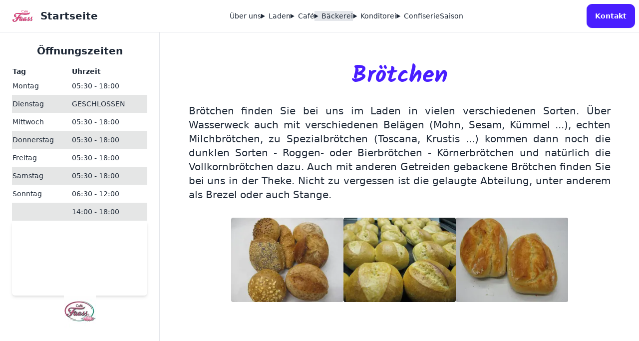

--- FILE ---
content_type: text/html; charset=utf-8
request_url: https://www.cafe-faass.de/baeckerei/broetchen
body_size: 7612
content:
<!DOCTYPE html><html lang="en" data-theme="pastel"><head><meta charSet="utf-8" data-next-head=""/><meta name="viewport" content="width=device-width" data-next-head=""/><title data-next-head=""></title><link rel="preload" href="/_next/static/media/970c428219233a3d-s.p.feb96725.woff2" as="font" type="font/woff2" crossorigin="anonymous" data-next-font="size-adjust"/><link rel="preload" href="/_next/static/chunks/05af3742b47d2178.css" as="style"/><link rel="stylesheet" href="/_next/static/chunks/05af3742b47d2178.css" data-n-g=""/><noscript data-n-css=""></noscript><script src="/_next/static/chunks/c0bf52cc8101017b.js" defer=""></script><script src="/_next/static/chunks/c4505922ff61e0cc.js" defer=""></script><script src="/_next/static/chunks/dc6b92c143cbdebd.js" defer=""></script><script src="/_next/static/chunks/aee1ebc92be0d910.js" defer=""></script><script src="/_next/static/chunks/e4e84fae66089065.js" defer=""></script><script src="/_next/static/chunks/turbopack-32aedfa7ed5b253a.js" defer=""></script><script src="/_next/static/chunks/66c228024aa3ca75.js" defer=""></script><script src="/_next/static/chunks/turbopack-43e65940fbf00b75.js" defer=""></script><script src="/_next/static/VudGtFOKiIAIn4o_YYDkX/_ssgManifest.js" defer=""></script><script src="/_next/static/VudGtFOKiIAIn4o_YYDkX/_buildManifest.js" defer=""></script></head><body><div id="__next"><div class="drawer"><input class="drawer-toggle" id="mobile-menu-drawer" type="checkbox"/><div class="drawer-content flex flex-col overflow-x-hidden"><nav class="navbar fixed z-50 w-full border-b bg-base-100"><div class="flex-none lg:hidden"><label for="mobile-menu-drawer" class="btn btn-square btn-ghost"><svg xmlns="http://www.w3.org/2000/svg" fill="none" viewBox="0 0 24 24" class="inline-block h-6 w-6 stroke-current"><path stroke-linecap="round" stroke-linejoin="round" stroke-width="2" d="M4 6h16M4 12h16M4 18h16"></path></svg></label></div><a class="btn btn-ghost text-xl normal-case" href="/"><img alt="Cafe Faass" loading="lazy" width="40" height="23" decoding="async" data-nimg="1" style="color:transparent" src="/_next/static/media/Logo.790ce34f.svg"/><span class="ml-4">Startseite</span></a><ul class="menu hidden flex-1 items-center justify-center lg:menu-horizontal md:w-0 lg:flex lg:gap-4"><li><a class="false" href="/about">Über uns</a></li><li><details><summary class="false">Laden</summary><ul><li><a class="false" href="/laden">Laden</a></li><li><a class="false" href="/laden/partysnacks">Partysnacks</a></li><li><a class="false" href="/laden/belegte-broetchen">Belegte Brötchen</a></li></ul></details></li><li><details><summary class="false">Café</summary><ul><li><a class="false" href="/cafe">Café</a></li><li><a class="false" href="/cafe/fruehstueck">Frühstück</a></li><li><a class="false" href="/cafe/kueche">Küche</a></li></ul></details></li><li><details><summary class="bg-gray-200">Bäckerei</summary><ul><li><a class="false" href="/baeckerei">Bäckerei</a></li><li><a class="false" href="/baeckerei/brot">Brot</a></li><li><a class="bg-gray-200" href="/baeckerei/broetchen">Brötchen</a></li><li><a class="false" href="/baeckerei/brotkalender">Brotkalender</a></li><li><a class="false" href="/baeckerei/spezialbrote">Spezialbrote</a></li><li><a class="false" href="/baeckerei/geschichte">Geschichte</a></li><li><a class="false" href="/baeckerei/das-handwerk">Handwerk</a></li></ul></details></li><li><details><summary class="false">Konditorei</summary><ul><li><a class="false" href="/konditorei">Konditorei</a></li><li><a class="false" href="/konditorei/kuchen">Kuchen</a></li><li><a class="false" href="/konditorei/torten">Torten</a></li><li><a class="false" href="/konditorei/desserts">Desserts</a></li><li><a class="false" href="/konditorei/geschichte">Geschichte</a></li></ul></details></li><li><details><summary class="false">Confiserie</summary><ul><li><a class="false" href="/confiserie">Confiserie</a></li><li><a class="false" href="/confiserie/trueffelpralinen">Trüffelpralinen</a></li><li><a class="false" href="/confiserie/schokohohlfiguren">Schokohohlfiguren</a></li><li><a class="false" href="/confiserie/dauergebaeck">Dauergebäck</a></li><li><a class="false" href="/confiserie/petit-fours">Petit Fours</a></li><li><a class="false" href="/confiserie/praesente">Präsente</a></li></ul></details></li><li><a class="false" href="/saison">Saison</a></li></ul><a class="btn-primary btn ml-auto hidden sm:inline-flex" href="/kontakt">Kontakt</a></nav><button class="lg:hidden fixed bottom-0.5 btn btn-secondary z-50 right-0 rounded-l-full rounded-r-none"><svg stroke="currentColor" fill="currentColor" stroke-width="0" viewBox="0 0 24 24" height="1em" width="1em" xmlns="http://www.w3.org/2000/svg"><path fill="none" d="M0 0h24v24H0z"></path><path d="M15.41 7.41L14 6l-6 6 6 6 1.41-1.41L10.83 12z"></path></svg></button><aside class="border-r fixed lg:flex flex-col gap-4 w-full overflow-y-auto lg:w-80 lg:max-w-xs p-6 bottom-0 top-16 bg-base-100 z-40 hidden"><div><h2 class="mb-4 text-center text-xl font-bold">Öffnungszeiten</h2><table class="table table-zebra w-full"><thead><tr><th>Tag</th><th>Uhrzeit</th></tr></thead><tbody><tr><td class="py-2">Montag</td><td class="py-2">05:30 - 18:00</td></tr><tr><td class="py-2">Dienstag</td><td class="py-2">GESCHLOSSEN</td></tr><tr><td class="py-2">Mittwoch</td><td class="py-2">05:30 - 18:00</td></tr><tr><td class="py-2">Donnerstag</td><td class="py-2">05:30 - 18:00</td></tr><tr><td class="py-2">Freitag</td><td class="py-2">05:30 - 18:00</td></tr><tr><td class="py-2">Samstag</td><td class="py-2">05:30 - 18:00</td></tr><tr><td class="py-2">Sonntag</td><td class="py-2">06:30  - 12:00</td></tr><tr><td class="py-2"></td><td class="py-2">14:00  - 18:00</td></tr></tbody></table></div><iframe src="https://www.google.com/maps/embed?pb=!1m18!1m12!1m3!1d2608.53827604156!2d7.651195376380364!3d49.17137167863021!2m3!1f0!2f0!3f0!3m2!1i1024!2i768!4f13.1!3m3!1m2!1s0x47967cc70b77a245%3A0x472a6f80d4ebc4b!2sCaf%C3%A9-Konditorei-B%C3%A4ckerei%20Faass!5e0!3m2!1sen!2sde!4v1682246643381!5m2!1sen!2sde" class="flex rounded-md border-0 shadow-md" loading="lazy" referrerPolicy="no-referrer-when-downgrade"></iframe><img alt="Logo" loading="lazy" width="64" height="64" decoding="async" data-nimg="1" class="mx-auto" style="color:transparent" srcSet="/_next/image?url=%2FLogo.png&amp;w=64&amp;q=75 1x, /_next/image?url=%2FLogo.png&amp;w=128&amp;q=75 2x" src="/_next/image?url=%2FLogo.png&amp;w=128&amp;q=75"/></aside><div><main class="relative mt-16 min-h-screen px-4 py-10 lg:ml-80"><h2 id="330e96e4-c11f-4420-97d2-b56cbe0fbd15" class="text-5xl my-6 font-bold w-fit mx-auto text-primary kalam_7ec31394-module__5W2s_a__className">Brötchen</h2><div class="my-8 prose mx-auto md:text-xl text-justify"><p>Brötchen finden Sie bei uns im Laden in vielen verschiedenen Sorten. Über Wasserweck auch mit verschiedenen Belägen (Mohn, Sesam, Kümmel ...), echten Milchbrötchen, zu Spezialbrötchen (Toscana, Krustis ...) kommen dann noch die dunklen Sorten - Roggen- oder Bierbrötchen - Körnerbrötchen und natürlich die Vollkornbrötchen dazu. Auch mit anderen Getreiden gebackene Brötchen finden Sie bei uns in der Theke. Nicht zu vergessen ist die gelaugte Abteilung, unter anderem als Brezel oder auch Stange.</p></div><div class="prose mx-auto my-8 flex w-full flex-nowrap justify-center rounded-box md:gap-4 lg:gap-8"><img alt="" loading="lazy" width="225" height="160" decoding="async" data-nimg="1" class="m-0 object-fill md:rounded" style="color:transparent" sizes="(min-width: 768px) 225px, 33vw" srcSet="/_next/image?url=https%3A%2F%2Fa.storyblok.com%2Ff%2F224316%2F2816x2112%2F6bd14dbda8%2Fbroetchenmischung2422.jpg&amp;w=256&amp;q=75 256w, /_next/image?url=https%3A%2F%2Fa.storyblok.com%2Ff%2F224316%2F2816x2112%2F6bd14dbda8%2Fbroetchenmischung2422.jpg&amp;w=384&amp;q=75 384w, /_next/image?url=https%3A%2F%2Fa.storyblok.com%2Ff%2F224316%2F2816x2112%2F6bd14dbda8%2Fbroetchenmischung2422.jpg&amp;w=640&amp;q=75 640w, /_next/image?url=https%3A%2F%2Fa.storyblok.com%2Ff%2F224316%2F2816x2112%2F6bd14dbda8%2Fbroetchenmischung2422.jpg&amp;w=750&amp;q=75 750w, /_next/image?url=https%3A%2F%2Fa.storyblok.com%2Ff%2F224316%2F2816x2112%2F6bd14dbda8%2Fbroetchenmischung2422.jpg&amp;w=828&amp;q=75 828w, /_next/image?url=https%3A%2F%2Fa.storyblok.com%2Ff%2F224316%2F2816x2112%2F6bd14dbda8%2Fbroetchenmischung2422.jpg&amp;w=1080&amp;q=75 1080w, /_next/image?url=https%3A%2F%2Fa.storyblok.com%2Ff%2F224316%2F2816x2112%2F6bd14dbda8%2Fbroetchenmischung2422.jpg&amp;w=1200&amp;q=75 1200w, /_next/image?url=https%3A%2F%2Fa.storyblok.com%2Ff%2F224316%2F2816x2112%2F6bd14dbda8%2Fbroetchenmischung2422.jpg&amp;w=1920&amp;q=75 1920w, /_next/image?url=https%3A%2F%2Fa.storyblok.com%2Ff%2F224316%2F2816x2112%2F6bd14dbda8%2Fbroetchenmischung2422.jpg&amp;w=2048&amp;q=75 2048w, /_next/image?url=https%3A%2F%2Fa.storyblok.com%2Ff%2F224316%2F2816x2112%2F6bd14dbda8%2Fbroetchenmischung2422.jpg&amp;w=3840&amp;q=75 3840w" src="/_next/image?url=https%3A%2F%2Fa.storyblok.com%2Ff%2F224316%2F2816x2112%2F6bd14dbda8%2Fbroetchenmischung2422.jpg&amp;w=3840&amp;q=75"/><img alt="" loading="lazy" width="225" height="160" decoding="async" data-nimg="1" class="m-0 object-fill md:rounded" style="color:transparent" sizes="(min-width: 768px) 225px, 33vw" srcSet="/_next/image?url=https%3A%2F%2Fa.storyblok.com%2Ff%2F224316%2F2816x2112%2F4d8866bf31%2Fbroetchen2.jpg&amp;w=256&amp;q=75 256w, /_next/image?url=https%3A%2F%2Fa.storyblok.com%2Ff%2F224316%2F2816x2112%2F4d8866bf31%2Fbroetchen2.jpg&amp;w=384&amp;q=75 384w, /_next/image?url=https%3A%2F%2Fa.storyblok.com%2Ff%2F224316%2F2816x2112%2F4d8866bf31%2Fbroetchen2.jpg&amp;w=640&amp;q=75 640w, /_next/image?url=https%3A%2F%2Fa.storyblok.com%2Ff%2F224316%2F2816x2112%2F4d8866bf31%2Fbroetchen2.jpg&amp;w=750&amp;q=75 750w, /_next/image?url=https%3A%2F%2Fa.storyblok.com%2Ff%2F224316%2F2816x2112%2F4d8866bf31%2Fbroetchen2.jpg&amp;w=828&amp;q=75 828w, /_next/image?url=https%3A%2F%2Fa.storyblok.com%2Ff%2F224316%2F2816x2112%2F4d8866bf31%2Fbroetchen2.jpg&amp;w=1080&amp;q=75 1080w, /_next/image?url=https%3A%2F%2Fa.storyblok.com%2Ff%2F224316%2F2816x2112%2F4d8866bf31%2Fbroetchen2.jpg&amp;w=1200&amp;q=75 1200w, /_next/image?url=https%3A%2F%2Fa.storyblok.com%2Ff%2F224316%2F2816x2112%2F4d8866bf31%2Fbroetchen2.jpg&amp;w=1920&amp;q=75 1920w, /_next/image?url=https%3A%2F%2Fa.storyblok.com%2Ff%2F224316%2F2816x2112%2F4d8866bf31%2Fbroetchen2.jpg&amp;w=2048&amp;q=75 2048w, /_next/image?url=https%3A%2F%2Fa.storyblok.com%2Ff%2F224316%2F2816x2112%2F4d8866bf31%2Fbroetchen2.jpg&amp;w=3840&amp;q=75 3840w" src="/_next/image?url=https%3A%2F%2Fa.storyblok.com%2Ff%2F224316%2F2816x2112%2F4d8866bf31%2Fbroetchen2.jpg&amp;w=3840&amp;q=75"/><img alt="" loading="lazy" width="225" height="160" decoding="async" data-nimg="1" class="m-0 object-fill md:rounded" style="color:transparent" sizes="(min-width: 768px) 225px, 33vw" srcSet="/_next/image?url=https%3A%2F%2Fa.storyblok.com%2Ff%2F224316%2F3072x2304%2F92d1d87c23%2Fkrusti1407_1.jpg&amp;w=256&amp;q=75 256w, /_next/image?url=https%3A%2F%2Fa.storyblok.com%2Ff%2F224316%2F3072x2304%2F92d1d87c23%2Fkrusti1407_1.jpg&amp;w=384&amp;q=75 384w, /_next/image?url=https%3A%2F%2Fa.storyblok.com%2Ff%2F224316%2F3072x2304%2F92d1d87c23%2Fkrusti1407_1.jpg&amp;w=640&amp;q=75 640w, /_next/image?url=https%3A%2F%2Fa.storyblok.com%2Ff%2F224316%2F3072x2304%2F92d1d87c23%2Fkrusti1407_1.jpg&amp;w=750&amp;q=75 750w, /_next/image?url=https%3A%2F%2Fa.storyblok.com%2Ff%2F224316%2F3072x2304%2F92d1d87c23%2Fkrusti1407_1.jpg&amp;w=828&amp;q=75 828w, /_next/image?url=https%3A%2F%2Fa.storyblok.com%2Ff%2F224316%2F3072x2304%2F92d1d87c23%2Fkrusti1407_1.jpg&amp;w=1080&amp;q=75 1080w, /_next/image?url=https%3A%2F%2Fa.storyblok.com%2Ff%2F224316%2F3072x2304%2F92d1d87c23%2Fkrusti1407_1.jpg&amp;w=1200&amp;q=75 1200w, /_next/image?url=https%3A%2F%2Fa.storyblok.com%2Ff%2F224316%2F3072x2304%2F92d1d87c23%2Fkrusti1407_1.jpg&amp;w=1920&amp;q=75 1920w, /_next/image?url=https%3A%2F%2Fa.storyblok.com%2Ff%2F224316%2F3072x2304%2F92d1d87c23%2Fkrusti1407_1.jpg&amp;w=2048&amp;q=75 2048w, /_next/image?url=https%3A%2F%2Fa.storyblok.com%2Ff%2F224316%2F3072x2304%2F92d1d87c23%2Fkrusti1407_1.jpg&amp;w=3840&amp;q=75 3840w" src="/_next/image?url=https%3A%2F%2Fa.storyblok.com%2Ff%2F224316%2F3072x2304%2F92d1d87c23%2Fkrusti1407_1.jpg&amp;w=3840&amp;q=75"/></div></main></div><footer class="footer footer-center z-40 flex flex-col bg-primary p-4 py-8 text-base-100 sm:p-10"><div class="flex w-full max-w-prose flex-col flex-wrap justify-around gap-4 text-lg md:flex-row"><img alt="Logo" loading="lazy" width="128" height="128" decoding="async" data-nimg="1" class="rounded-xl" style="color:transparent" srcSet="/_next/image?url=%2FLogo.png&amp;w=128&amp;q=75 1x, /_next/image?url=%2FLogo.png&amp;w=256&amp;q=75 2x" src="/_next/image?url=%2FLogo.png&amp;w=256&amp;q=75"/><div class="flex flex-col items-start gap-1"><h4 class="mb-2 text-lg font-bold">Weitere Links</h4><a class="link-hover link" href="/geschichte">Unsere Geschichte</a><a class="link-hover link" href="/stellenangebote">Stellenangebote</a><a class="link-hover link" href="/ernaehrung-und-gesundheit">Ernährung &amp; Gesundheit</a></div><div class="flex flex-col items-start justify-start"><a class="link-hover link" href="/impressum">Impressum</a><a class="link-hover link" href="/datenschutz">Datenschutz</a><div class="mt-4 flex justify-center gap-4"><a href="https://www.facebook.com/cafefaass"><svg stroke="currentColor" fill="currentColor" stroke-width="0" viewBox="0 0 24 24" height="48" width="48" xmlns="http://www.w3.org/2000/svg"><path d="M15.4024 21V14.0344H17.7347L18.0838 11.3265H15.4024V9.59765C15.4024 8.81364 15.62 8.27934 16.7443 8.27934L18.1783 8.27867V5.85676C17.9302 5.82382 17.0791 5.75006 16.0888 5.75006C14.0213 5.75006 12.606 7.01198 12.606 9.32952V11.3265H10.2677V14.0344H12.606V21H4C3.44772 21 3 20.5523 3 20V4C3 3.44772 3.44772 3 4 3H20C20.5523 3 21 3.44772 21 4V20C21 20.5523 20.5523 21 20 21H15.4024Z"></path></svg></a><a href="https://www.instagram.com/cafefaass/"><svg stroke="currentColor" fill="currentColor" stroke-width="0" viewBox="0 0 24 24" height="48" width="48" xmlns="http://www.w3.org/2000/svg"><path d="M13.0281 2.00098C14.1535 2.00284 14.7238 2.00879 15.2166 2.02346L15.4107 2.02981C15.6349 2.03778 15.8561 2.04778 16.1228 2.06028C17.1869 2.10944 17.9128 2.27778 18.5503 2.52528C19.2094 2.77944 19.7661 3.12278 20.3219 3.67861C20.8769 4.23444 21.2203 4.79278 21.4753 5.45028C21.7219 6.08694 21.8903 6.81361 21.9403 7.87778C21.9522 8.14444 21.9618 8.36564 21.9697 8.58989L21.976 8.78397C21.9906 9.27672 21.9973 9.8471 21.9994 10.9725L22.0002 11.7182C22.0003 11.8093 22.0003 11.9033 22.0003 12.0003L22.0002 12.2824L21.9996 13.0281C21.9977 14.1535 21.9918 14.7238 21.9771 15.2166L21.9707 15.4107C21.9628 15.6349 21.9528 15.8561 21.9403 16.1228C21.8911 17.1869 21.7219 17.9128 21.4753 18.5503C21.2211 19.2094 20.8769 19.7661 20.3219 20.3219C19.7661 20.8769 19.2069 21.2203 18.5503 21.4753C17.9128 21.7219 17.1869 21.8903 16.1228 21.9403C15.8561 21.9522 15.6349 21.9618 15.4107 21.9697L15.2166 21.976C14.7238 21.9906 14.1535 21.9973 13.0281 21.9994L12.2824 22.0002C12.1913 22.0003 12.0973 22.0003 12.0003 22.0003L11.7182 22.0002L10.9725 21.9996C9.8471 21.9977 9.27672 21.9918 8.78397 21.9771L8.58989 21.9707C8.36564 21.9628 8.14444 21.9528 7.87778 21.9403C6.81361 21.8911 6.08861 21.7219 5.45028 21.4753C4.79194 21.2211 4.23444 20.8769 3.67861 20.3219C3.12278 19.7661 2.78028 19.2069 2.52528 18.5503C2.27778 17.9128 2.11028 17.1869 2.06028 16.1228C2.0484 15.8561 2.03871 15.6349 2.03086 15.4107L2.02457 15.2166C2.00994 14.7238 2.00327 14.1535 2.00111 13.0281L2.00098 10.9725C2.00284 9.8471 2.00879 9.27672 2.02346 8.78397L2.02981 8.58989C2.03778 8.36564 2.04778 8.14444 2.06028 7.87778C2.10944 6.81278 2.27778 6.08778 2.52528 5.45028C2.77944 4.79194 3.12278 4.23444 3.67861 3.67861C4.23444 3.12278 4.79278 2.78028 5.45028 2.52528C6.08778 2.27778 6.81278 2.11028 7.87778 2.06028C8.14444 2.0484 8.36564 2.03871 8.58989 2.03086L8.78397 2.02457C9.27672 2.00994 9.8471 2.00327 10.9725 2.00111L13.0281 2.00098ZM12.0003 7.00028C9.23738 7.00028 7.00028 9.23981 7.00028 12.0003C7.00028 14.7632 9.23981 17.0003 12.0003 17.0003C14.7632 17.0003 17.0003 14.7607 17.0003 12.0003C17.0003 9.23738 14.7607 7.00028 12.0003 7.00028ZM12.0003 9.00028C13.6572 9.00028 15.0003 10.3429 15.0003 12.0003C15.0003 13.6572 13.6576 15.0003 12.0003 15.0003C10.3434 15.0003 9.00028 13.6576 9.00028 12.0003C9.00028 10.3434 10.3429 9.00028 12.0003 9.00028ZM17.2503 5.50028C16.561 5.50028 16.0003 6.06018 16.0003 6.74943C16.0003 7.43867 16.5602 7.99944 17.2503 7.99944C17.9395 7.99944 18.5003 7.43954 18.5003 6.74943C18.5003 6.06018 17.9386 5.49941 17.2503 5.50028Z"></path></svg></a></div></div></div><div><p class="italic">Copyright © <!-- -->2026<!-- --> - Café Faass -<!-- --> <a href="https://www.paulf.dev/" class="link-hover link text-sm italic text-base-100" target="_blank" rel="noreferrer">Technische Umsetzung &amp; Design: Paul Faass</a></p></div></footer></div><div class="drawer-side"><label for="mobile-menu-drawer" class="drawer-overlay"></label><ul class="menu h-full w-80 flex-nowrap overflow-y-auto bg-base-100 p-4 pt-16"><li><a class="false" href="/about">Über uns</a></li><li><details><summary class="false">Laden</summary><ul><li><a class="false" href="/laden">Laden</a></li><li><a class="false" href="/laden/partysnacks">Partysnacks</a></li><li><a class="false" href="/laden/belegte-broetchen">Belegte Brötchen</a></li></ul></details></li><li><details><summary class="false">Café</summary><ul><li><a class="false" href="/cafe">Café</a></li><li><a class="false" href="/cafe/fruehstueck">Frühstück</a></li><li><a class="false" href="/cafe/kueche">Küche</a></li></ul></details></li><li><details><summary class="bg-gray-200">Bäckerei</summary><ul><li><a class="false" href="/baeckerei">Bäckerei</a></li><li><a class="false" href="/baeckerei/brot">Brot</a></li><li><a class="bg-gray-200" href="/baeckerei/broetchen">Brötchen</a></li><li><a class="false" href="/baeckerei/brotkalender">Brotkalender</a></li><li><a class="false" href="/baeckerei/spezialbrote">Spezialbrote</a></li><li><a class="false" href="/baeckerei/geschichte">Geschichte</a></li><li><a class="false" href="/baeckerei/das-handwerk">Handwerk</a></li></ul></details></li><li><details><summary class="false">Konditorei</summary><ul><li><a class="false" href="/konditorei">Konditorei</a></li><li><a class="false" href="/konditorei/kuchen">Kuchen</a></li><li><a class="false" href="/konditorei/torten">Torten</a></li><li><a class="false" href="/konditorei/desserts">Desserts</a></li><li><a class="false" href="/konditorei/geschichte">Geschichte</a></li></ul></details></li><li><details><summary class="false">Confiserie</summary><ul><li><a class="false" href="/confiserie">Confiserie</a></li><li><a class="false" href="/confiserie/trueffelpralinen">Trüffelpralinen</a></li><li><a class="false" href="/confiserie/schokohohlfiguren">Schokohohlfiguren</a></li><li><a class="false" href="/confiserie/dauergebaeck">Dauergebäck</a></li><li><a class="false" href="/confiserie/petit-fours">Petit Fours</a></li><li><a class="false" href="/confiserie/praesente">Präsente</a></li></ul></details></li><li><a class="false" href="/saison">Saison</a></li><li class="mt-auto sm:hidden"><a class=" btn-primary btn content-center" href="/kontakt">Kontakt</a></li></ul></div></div></div><script id="__NEXT_DATA__" type="application/json">{"props":{"pageProps":{"story":{"name":"Brötchen","created_at":"2023-08-25T13:57:06.950Z","published_at":"2023-09-08T07:06:18.192Z","updated_at":"2023-09-08T07:06:18.214Z","id":360370100,"uuid":"55b09745-eeae-407d-ae2c-8eae1f29cca1","content":{"_uid":"678062ce-5f02-4d05-a436-6481723acc6f","body":[{"_uid":"330e96e4-c11f-4420-97d2-b56cbe0fbd15","headline":"Brötchen","component":"headline"},{"_uid":"721c5274-1d53-462d-95d5-48a7ce82ecc7","text":{"type":"doc","content":[{"type":"paragraph","content":[{"text":"Brötchen finden Sie bei uns im Laden in vielen verschiedenen Sorten. Über Wasserweck auch mit verschiedenen Belägen (Mohn, Sesam, Kümmel ...), echten Milchbrötchen, zu Spezialbrötchen (Toscana, Krustis ...) kommen dann noch die dunklen Sorten - Roggen- oder Bierbrötchen - Körnerbrötchen und natürlich die Vollkornbrötchen dazu. Auch mit anderen Getreiden gebackene Brötchen finden Sie bei uns in der Theke. Nicht zu vergessen ist die gelaugte Abteilung, unter anderem als Brezel oder auch Stange.","type":"text"}]}]},"alignment":"text-justify","component":"text"},{"_uid":"017931e2-f02e-4fcc-80e2-5e7e83eaa0a5","images":[{"id":11006694,"alt":"","name":"","focus":"","title":"","source":"","filename":"https://a.storyblok.com/f/224316/2816x2112/6bd14dbda8/broetchenmischung2422.jpg","copyright":"","fieldtype":"asset","meta_data":{}},{"id":11006765,"alt":"","name":"","focus":"","title":"","source":"","filename":"https://a.storyblok.com/f/224316/2816x2112/4d8866bf31/broetchen2.jpg","copyright":"","fieldtype":"asset","meta_data":{}},{"id":11006802,"alt":"","name":"","focus":"","title":"","source":"","filename":"https://a.storyblok.com/f/224316/3072x2304/92d1d87c23/krusti1407_1.jpg","copyright":"","fieldtype":"asset","meta_data":{}}],"component":"carousel"}],"component":"page"},"slug":"broetchen","full_slug":"baeckerei/broetchen","sort_by_date":null,"position":-140,"tag_list":[],"is_startpage":false,"parent_id":360342923,"meta_data":null,"group_id":"44cb2d0d-70a3-4a2f-8a67-ca93f7410e0f","first_published_at":"2023-08-25T13:57:09.307Z","release_id":null,"lang":"default","path":null,"alternates":[],"default_full_slug":null,"translated_slugs":null},"key":360370100,"config":{"name":"Config","created_at":"2023-04-23T10:54:34.548Z","published_at":"2023-09-12T08:55:18.075Z","updated_at":"2023-09-12T08:55:18.106Z","id":296393198,"uuid":"6120a056-9767-489d-9aed-35d442e38aa8","content":{"_uid":"c2717c6b-6fa9-4f54-b43a-958fe911ff5c","component":"config","navigation":[{"_uid":"43f830a4-1607-4a17-8029-68e52165c84b","link":{"id":"f33ea4b7-cce2-4b97-832b-88b10290bc9b","url":"","linktype":"story","fieldtype":"multilink","cached_url":"about"},"name":"Über uns","component":"menu_link"},{"_uid":"e6afe0b0-0e25-4e67-b54a-c206ce1c20f1","name":"Laden","items":[{"_uid":"341851fe-6865-45b8-9524-2b949a0208d0","link":{"id":"a5591658-d956-413f-a02a-ce8d2632c6ef","url":"","linktype":"story","fieldtype":"multilink","cached_url":"laden"},"name":"Laden","component":"submenu_item"},{"_uid":"c203f69c-07a2-47cd-ad0b-2fc7547127e6","link":{"id":"f68b9c05-d088-4e3b-b27b-333185736db5","url":"","linktype":"story","fieldtype":"multilink","cached_url":"laden/partysnacks"},"name":"Partysnacks","component":"submenu_item"},{"_uid":"48da5cb8-6d64-4ac3-8de9-5553a82ee5ac","link":{"id":"4f39f3e0-7dd6-4cf2-ad75-9be987b0d166","url":"","linktype":"story","fieldtype":"multilink","cached_url":"laden/belegte-broetchen"},"name":"Belegte Brötchen","component":"submenu_item"}],"component":"menu_link_with_submenu"},{"_uid":"28256d84-c15e-48a7-9c7d-252f8a600df1","name":"Café","items":[{"_uid":"d63af62b-a886-4604-ad71-c06b62c05946","link":{"id":"40f5b84f-80ea-48dd-82e1-3e6d80bfa91d","url":"","linktype":"story","fieldtype":"multilink","cached_url":"cafe/"},"name":"Café","component":"submenu_item"},{"_uid":"fffbbfff-ccc3-4676-ad26-484c1aabdb38","link":{"id":"a6ac956c-8774-4bce-95ce-e60ae414b123","url":"","linktype":"story","fieldtype":"multilink","cached_url":"cafe/fruehstueck"},"name":"Frühstück","component":"submenu_item"},{"_uid":"a51c19dc-6603-4301-a11d-c58b95f2544e","link":{"id":"3111b1fc-a0e9-45a4-90fa-d2f40159de6f","url":"","linktype":"story","fieldtype":"multilink","cached_url":"cafe/kueche"},"name":"Küche","component":"submenu_item"}],"component":"menu_link_with_submenu"},{"_uid":"e6fa3298-68df-4eab-a540-d79bf35dd516","name":"Bäckerei","items":[{"_uid":"dab7ff24-f6a4-4187-9d54-b5ed6c99bc4b","link":{"id":"fcd0e8e4-790c-4ddd-be5c-55e53982d867","url":"","linktype":"story","fieldtype":"multilink","cached_url":"baeckerei/"},"name":"Bäckerei","component":"submenu_item"},{"_uid":"1b4f467d-6624-4b60-85a6-24c80b3ec118","link":{"id":"c19bd1ac-b045-49a6-a570-cd60b6543a52","url":"","linktype":"story","fieldtype":"multilink","cached_url":"baeckerei/brot"},"name":"Brot","component":"submenu_item"},{"_uid":"1d21d0b6-b714-4705-86f3-2c8a1cfb04d0","link":{"id":"55b09745-eeae-407d-ae2c-8eae1f29cca1","url":"","linktype":"story","fieldtype":"multilink","cached_url":"baeckerei/broetchen"},"name":"Brötchen","component":"submenu_item"},{"_uid":"f41b9016-ee7e-4de1-9709-7dc8d58460e2","link":{"id":"7db304de-adf0-40ec-8381-ed4777a0f265","url":"","linktype":"story","fieldtype":"multilink","cached_url":"baeckerei/brotkalender"},"name":"Brotkalender","component":"submenu_item"},{"_uid":"87000cb9-19a7-4933-a3b2-41276be48c8d","link":{"id":"d0a6e0a5-a74e-45cb-b5c6-5319ddf19a85","url":"","linktype":"story","fieldtype":"multilink","cached_url":"baeckerei/spezialbrote"},"name":"Spezialbrote","component":"submenu_item"},{"_uid":"edc72be3-2e8e-41da-a3a6-07dfc182fd7e","link":{"id":"cb878290-c798-4298-a1a7-61c43b06eb6c","url":"","linktype":"story","fieldtype":"multilink","cached_url":"baeckerei/geschichte"},"name":"Geschichte","component":"submenu_item"},{"_uid":"7dfd74fc-2103-47a5-afb0-7b833f742c1e","link":{"id":"63ebf141-f343-4cb7-ba1c-1e40db074404","url":"","linktype":"story","fieldtype":"multilink","cached_url":"baeckerei/das-handwerk"},"name":"Handwerk","component":"submenu_item"}],"component":"menu_link_with_submenu"},{"_uid":"3eb79784-f1cf-42e0-a092-20ae1646541a","name":"Konditorei","items":[{"_uid":"26be3b70-e28f-427a-b295-943173d87110","link":{"id":"3db92e4e-7f29-44d8-aedc-f97211f8f391","url":"","linktype":"story","fieldtype":"multilink","cached_url":"konditorei/"},"name":"Konditorei","component":"submenu_item"},{"_uid":"695e9299-f4b4-433f-a350-6ec733937928","link":{"id":"653a7988-661f-4338-a875-5167713318dd","url":"","linktype":"story","fieldtype":"multilink","cached_url":"konditorei/kuchen"},"name":"Kuchen","component":"submenu_item"},{"_uid":"e3b2dd65-a6af-4b5e-bb02-965a75933a20","link":{"id":"296df9ea-af70-4d5a-981a-be598c100665","url":"","linktype":"story","fieldtype":"multilink","cached_url":"konditorei/torten/"},"name":"Torten","component":"submenu_item"},{"_uid":"3eeef6c4-4faa-4154-bf08-42d3fca0f75e","link":{"id":"3cafe059-ca52-42bd-86d8-527d80a980f1","url":"","linktype":"story","fieldtype":"multilink","cached_url":"konditorei/desserts"},"name":"Desserts","component":"submenu_item"},{"_uid":"df37e6f9-79bc-476a-ad10-db3e335ed165","link":{"id":"47ef95c8-bf01-46d6-9d89-f0c3d4d76c24","url":"","linktype":"story","fieldtype":"multilink","cached_url":"konditorei/geschichte"},"name":"Geschichte","component":"submenu_item"}],"component":"menu_link_with_submenu"},{"_uid":"d89cea9b-4b0f-4801-9d24-431d324d42d0","name":"Confiserie","items":[{"_uid":"3a032a4c-b0cb-4325-87ab-99f3a2fb9085","link":{"id":"62f645b6-0757-4ef6-aea3-b30fe4a7e46f","url":"","linktype":"story","fieldtype":"multilink","cached_url":"confiserie/"},"name":"Confiserie","component":"submenu_item"},{"_uid":"cf15b200-d8fe-4c42-aeb3-493cd1ce4571","link":{"id":"71880e2a-96f3-4c17-a8e8-5462ac563858","url":"","linktype":"story","fieldtype":"multilink","cached_url":"confiserie/trueffelpralinen"},"name":"Trüffelpralinen","component":"submenu_item"},{"_uid":"effc23da-ac5c-44fb-8801-9b7f51395f2f","link":{"id":"11964c1e-1ea8-4099-b885-7b1f8677d0d2","url":"","linktype":"story","fieldtype":"multilink","cached_url":"confiserie/schokohohlfiguren"},"name":"Schokohohlfiguren","component":"submenu_item"},{"_uid":"23e14e3f-d637-4aef-aeea-6e21c0773db6","link":{"id":"51cf7c95-f6ee-46c5-9c9e-69978e186848","url":"","linktype":"story","fieldtype":"multilink","cached_url":"confiserie/dauergebaeck"},"name":"Dauergebäck","component":"submenu_item"},{"_uid":"fa674858-7fe8-4c6a-a723-5c75caa3851d","link":{"id":"741a1b9c-cf9d-479f-99ef-65963c1263b3","url":"","linktype":"story","fieldtype":"multilink","cached_url":"confiserie/petit-fours"},"name":"Petit Fours","component":"submenu_item"},{"_uid":"860887ff-8f91-4f59-8b16-a3c74c947bbb","link":{"id":"9758604a-aa75-4df8-bffb-35e99749873b","url":"","linktype":"story","fieldtype":"multilink","cached_url":"confiserie/praesente"},"name":"Präsente","component":"submenu_item"}],"component":"menu_link_with_submenu"},{"_uid":"9dcd9d75-e7a1-4868-92bd-2832b81ea88b","link":{"id":"f88f7420-3fe4-4f30-8b6a-8632ba7b8edc","url":"","linktype":"story","fieldtype":"multilink","cached_url":"saison"},"name":"Saison","component":"menu_link"}]},"slug":"config","full_slug":"config","sort_by_date":null,"position":110,"tag_list":[],"is_startpage":false,"parent_id":null,"meta_data":null,"group_id":"62169a47-9b20-4823-8a13-0bd63f9dd1f7","first_published_at":"2023-04-23T11:22:55.821Z","release_id":null,"lang":"default","path":null,"alternates":[],"default_full_slug":null,"translated_slugs":null}},"__N_SSG":true},"page":"/[...slug]","query":{"slug":["baeckerei","broetchen"]},"buildId":"VudGtFOKiIAIn4o_YYDkX","isFallback":false,"isExperimentalCompile":false,"gsp":true,"scriptLoader":[]}</script></body></html>

--- FILE ---
content_type: application/javascript; charset=utf-8
request_url: https://www.cafe-faass.de/_next/static/VudGtFOKiIAIn4o_YYDkX/_buildManifest.js
body_size: 9
content:
self.__BUILD_MANIFEST = {
  "/": [
    "static/chunks/b597449c3cf602aa.js"
  ],
  "/[...slug]": [
    "static/chunks/981534fc096e5178.js"
  ],
  "/_error": [
    "static/chunks/8e72023f51fcb748.js"
  ],
  "__rewrites": {
    "afterFiles": [],
    "beforeFiles": [],
    "fallback": []
  },
  "sortedPages": [
    "/",
    "/_app",
    "/_error",
    "/api/hello",
    "/[...slug]"
  ]
};self.__BUILD_MANIFEST_CB && self.__BUILD_MANIFEST_CB()

--- FILE ---
content_type: application/javascript; charset=utf-8
request_url: https://www.cafe-faass.de/_next/static/chunks/c0bf52cc8101017b.js
body_size: 913
content:
(globalThis.TURBOPACK||(globalThis.TURBOPACK=[])).push(["object"==typeof document?document.currentScript:void 0,2463,e=>{e.v("/_next/static/media/Logo.790ce34f.svg")},5255,(e,t,n)=>{"use strict";Object.defineProperty(n,"__esModule",{value:!0});var r={DecodeError:function(){return h},MiddlewareNotFoundError:function(){return N},MissingStaticPage:function(){return y},NormalizeError:function(){return P},PageNotFoundError:function(){return b},SP:function(){return m},ST:function(){return E},WEB_VITALS:function(){return i},execOnce:function(){return s},getDisplayName:function(){return f},getLocationOrigin:function(){return a},getURL:function(){return l},isAbsoluteUrl:function(){return c},isResSent:function(){return d},loadGetInitialProps:function(){return p},normalizeRepeatedSlashes:function(){return g},stringifyError:function(){return O}};for(var o in r)Object.defineProperty(n,o,{enumerable:!0,get:r[o]});let i=["CLS","FCP","FID","INP","LCP","TTFB"];function s(e){let t,n=!1;return(...r)=>(n||(n=!0,t=e(...r)),t)}let u=/^[a-zA-Z][a-zA-Z\d+\-.]*?:/,c=e=>u.test(e);function a(){let{protocol:e,hostname:t,port:n}=window.location;return`${e}//${t}${n?":"+n:""}`}function l(){let{href:e}=window.location,t=a();return e.substring(t.length)}function f(e){return"string"==typeof e?e:e.displayName||e.name||"Unknown"}function d(e){return e.finished||e.headersSent}function g(e){let t=e.split("?");return t[0].replace(/\\/g,"/").replace(/\/\/+/g,"/")+(t[1]?`?${t.slice(1).join("?")}`:"")}async function p(e,t){let n=t.res||t.ctx&&t.ctx.res;if(!e.getInitialProps)return t.ctx&&t.Component?{pageProps:await p(t.Component,t.ctx)}:{};let r=await e.getInitialProps(t);if(n&&d(n))return r;if(!r)throw Object.defineProperty(Error(`"${f(e)}.getInitialProps()" should resolve to an object. But found "${r}" instead.`),"__NEXT_ERROR_CODE",{value:"E394",enumerable:!1,configurable:!0});return r}let m="undefined"!=typeof performance,E=m&&["mark","measure","getEntriesByName"].every(e=>"function"==typeof performance[e]);class h extends Error{}class P extends Error{}class b extends Error{constructor(e){super(),this.code="ENOENT",this.name="PageNotFoundError",this.message=`Cannot find module for page: ${e}`}}class y extends Error{constructor(e,t){super(),this.message=`Failed to load static file for page: ${e} ${t}`}}class N extends Error{constructor(){super(),this.code="ENOENT",this.message="Cannot find the middleware module"}}function O(e){return JSON.stringify({message:e.message,stack:e.stack})}},4713,e=>{e.v(t=>Promise.all(["static/chunks/8f138ccf597c266d.js"].map(t=>e.l(t))).then(()=>t(4356)))},9246,e=>{e.v(t=>Promise.all(["static/chunks/bb70860d3311e7f4.js"].map(t=>e.l(t))).then(()=>t(1422)))}]);

--- FILE ---
content_type: image/svg+xml
request_url: https://www.cafe-faass.de/_next/static/media/Logo.790ce34f.svg
body_size: 2885
content:
<?xml version="1.0" encoding="UTF-8"?>
<svg id="Ebene_2" data-name="Ebene 2" xmlns="http://www.w3.org/2000/svg" viewBox="0 0 873.83 504.16">
  <defs>
    <style>
      .cls-1, .cls-2, .cls-3 {
        fill: #fff;
      }

      .cls-4 {
        fill: #009f90;
      }

      .cls-5, .cls-6, .cls-7 {
        fill: #d84178;
      }

      .cls-2, .cls-3, .cls-6, .cls-7 {
        stroke-miterlimit: 3.86;
        stroke-width: 4.36px;
      }

      .cls-2, .cls-7 {
        stroke: #009f90;
      }

      .cls-3, .cls-6 {
        stroke: #fff;
      }
    </style>
  </defs>
  <g id="Ebene_1-2" data-name="Ebene 1">
    <g>
      <path class="cls-5" d="m52.18,469.17l2.04-2.04,12.9,2.04h-14.94Z"/>
      <polygon class="cls-1" points="120.31 261.79 123.71 258.4 125.07 259.76 120.31 261.79 120.31 261.79"/>
      <path class="cls-1" d="m844.25,294.39c-4.75,2.04-12.9,3.4-16.3-2.04-2.04.68,13.58-1.36,16.3,2.04h0Z"/>
      <polygon points="385.85 329.71 377.7 326.99 383.13 326.99 385.85 329.71 385.85 329.71"/>
      <polygon class="cls-1" points="304.35 344.65 306.39 343.29 314.54 344.65 304.35 344.65 304.35 344.65"/>
      <path class="cls-1" d="m81.6,408.48c-3.4-6.11,7.47-2.04,10.87-3.4-2.72,6.11-12.9,2.04-19.02,3.4l1.36-3.4,6.79,3.4h0Z"/>
      <polygon class="cls-1" points="21.16 442.44 25.92 441.08 24.56 439.04 32.71 442.44 21.16 442.44 21.16 442.44"/>
      <polygon class="cls-1" points="136.61 441.08 138.65 439.04 151.55 441.08 136.61 441.08 136.61 441.08"/>
      <path class="cls-7" d="m871.34,293.61c-3.59,22.38-15.6,41.47-31.04,57.81,5.49,15.46,19.28,25.78,24.35,41.63,5.38,16.85-1.12,33.61-8,46.63-16.47,22.74-39.98,26.85-66.39,23.51-16.76-3.4-32.86-14.41-37.87-31.87-1.38-6.48-3.16-12.97-3.73-19.82-12.22-.93-7.12,11.3-11.47,21.34-6.84,15.63-20.63,23.36-34.11,29.32-23.84,6.91-45.96,4.02-61.97-9.4-7.37-7.49-11.91-15.69-16.82-24.7-19.7,11.77-38.31,26.8-59.86,33.68-7.28,1.35-16.14,1.85-21.16-3.96-7.26-10.7-4.32-25.87-1.1-37.42-13.39,15.48-26.37,38.04-51.76,43.61-5.25.62-11.28.81-15.59-2.55-8.7-7.42-12.17-31.37-8.02-46.5-19.44,19.99-40.98,43.39-60.47,51.34-8.39.75-12.64-1.31-17.36-4.29-7.62-11.92-5.17-26.47-2.7-42.63-13.69,16.91-30.01,36.92-47.52,43.17-8.92,1.87-19.17,1.53-25-4.3-14.2-12.31-14.12-43.9-6.56-64.53,11.66-34.56,41.51-59.05,79.21-69.98,23.45-4,53.34-1.89,69.94,11.28-3.03,6.12-5.57,9.85-9.34,14.14-20.16-9.55-46.93-25.75-68.07-7.2-18.71,17.83-36.58,46.15-26.66,73.02,3.89,3.75,10.64,6,15.95,3.77,9.87-6.49,12.4-12.13,20.32-20.29,9.27-14.54,13.84-25.43,20.09-43.4,11.2,1.6,24,3.25,35.11,7.25-8.74,19.1-16.78,42.21-20.42,66.81.32,2.42,1.89,3.28,3.85,4.96,10.11-1.66,17.67-11.04,25.52-17.19,19.61-20.62,27.96-46.6,49.96-65.64,25.74-23.63,59.16-43.89,96.92-31.72,7.11,3.46,15.11,4.55,21.35,9.99-1,5.59-5.26,12.68-9.83,16.94-18.2-8.27-40.91-25.54-61.14-10.17-22.85,21.31-38.91,51.6-39.23,76.2,2.66,4.51,6.11,6.23,11.47,5.22,24.87-9.98,35.9-38.13,49.1-59.38,8.79,1.51,17.02,7.43,26.6,9.37-6.69,19.06-19.06,39.53-17.86,62.48,7.03,5.87,14.04,0,22.7-3.89,6.13-3,12.64-6.94,18.43-11.56-.55-7.25-1.54-13.91-1.23-22.67l15.57-8.18-.74,21.27c8.21-3.14,14.11-8.27,20.14-12.96l39.24-30.38c2.63-6.34.82-12.03,2.65-18.4l2.59-28.04c15.11-6.71,30.67-15.01,48.06-18.02,4.58,5.91-.66,14.11-4.37,21.55l-24.4,42.55c8.67,11.34,20.01,25.62,20.26,41.3,3.94-1.45,7.69-3.15,10.15-4.67l.21-15.87c4.92-2.64,9.58-6.27,14.9-8.9-.15,4.42-.72,9.65-.27,15.84,20.09-11.36,42.57-22.23,57.7-40.99,1.27-13.22,1.34-26.88,1.82-40.53,15.25-7.83,27.77-12.7,42.85-18.6,3.24-.69,6.39,1.03,5.06,4.6h0Z"/>
      <path class="cls-7" d="m382.85,201.3l-13.57,6.77c-21.51,11.59-25.16,17.94-37.85,32.35-17.39,24.69-28.02,45.42-40.63,72.57,26.78,4.15,52.22-10.64,68.59-30.56,12.43.84,28.11.27,40.97.31-3.24,5.6-8.38,13.88-12.45,18.24-17.75,23.91-45.38,38.34-75.33,44.52-13.37,3.15-25.86,3.92-39.97,5.03-20.37,32.64-38.75,63.77-60.4,90.21-34.88,45.41-112.29,71.44-153.75,57.45-23.24-7.33-48.69-24.74-50.62-58.03-.61-13.81,5.48-35.46,10.59-38.62,25.99.43,32.7.22,66.11,1.45l11.94.42c-15.05,5.1-27.96,21.89-32,37.52-2.24,11.34-2.06,24.45,6.48,33.18,6.57,7.46,16.19,6.99,26.23,7.34,46.24-10.58,78.39-80.05,109.3-124.79l6-10.85c-10.48.84-24.94,4.23-34.73,8.31-8.21,4.94-13.65,9.05-18.99,22.57l-25.13-18.01c12.59-38.14,60.24-43.46,96.96-47.8,21.78-36.62,42.4-74.88,79.07-100.53,22.97-13.27,57.72-17.37,85.32-13.59l-12.12,4.53h0Z"/>
      <path class="cls-7" d="m728.25,174.43c-33.77,11.68-69.01,19.7-105.74,24.04-50.82,5.06-110.23,2.98-159.45-3.16-67.14-6.96-128.44-16.87-195.89-24.94l-22.77-2.7c-36.67-3.18-67.74-10.75-90.85,2.92-18.88,12.82-24.73,31.53-21.52,54.96,2.46,10.13,12.1,21.72,22.9,23.31,6.34,2.63,13.68-.33,19.77-2.12-10.65,17.31-21.78,36.62-34.45,54.26-22.12.43-42.31-8.31-56.98-25.7-11.83-18.1-11.25-46.21-1.77-64.37,18.31-29.5,46.01-51.45,79.83-64.73,52.12-19.48,120-6.66,176.21-5.1,93.41,6.88,198.95,14.15,282.2,9.85,34.03-2.66,101.09-15.94,148.98-36.89l-40.48,60.38h0Z"/>
      <path class="cls-2" d="m821.72,436.95c-9.64,11.32-24.65,15.22-37.77,11.14-14.24-6.53-17.17-18.4-19.72-32.59l-.84-11.54c18.87-11,39.31-20.73,56.27-34.61-2.43,23.63,19.26,46.89,2.06,67.59h0Z"/>
      <path class="cls-2" d="m690.99,440.02c-9.88,8.16-21.01,10.44-35.19,6.41-10.89-2.56-15.52-15.81-18.4-25.56,19.01-15.01,38.8-29.19,57.41-44.22,4.95,21.59,10.45,46.18-3.82,63.37h0Z"/>
      <path class="cls-6" d="m865.74,286.34c-3.59,22.38-15.6,41.47-31.04,57.81,5.49,15.46,19.28,25.78,24.35,41.63,5.38,16.85-1.12,33.61-8,46.63-16.47,22.74-39.98,26.85-66.39,23.51-16.76-3.4-32.85-14.41-37.87-31.87-1.38-6.48-3.16-12.97-3.73-19.82-12.22-.93-7.12,11.3-11.47,21.34-6.84,15.63-20.64,23.36-34.11,29.32-23.84,6.91-45.96,4.02-61.97-9.4-7.37-7.49-11.91-15.69-16.82-24.7-19.7,11.77-38.31,26.8-59.86,33.68-7.28,1.35-16.14,1.85-21.16-3.95-7.26-10.7-4.32-25.87-1.1-37.42-13.39,15.48-26.37,38.04-51.76,43.61-5.25.62-11.28.81-15.59-2.55-8.7-7.42-12.17-31.37-8.02-46.5-19.44,19.99-40.98,43.39-60.47,51.34-8.39.75-12.64-1.31-17.36-4.29-7.62-11.92-5.17-26.47-2.7-42.63-13.69,16.91-30.01,36.92-47.52,43.17-8.92,1.87-19.17,1.53-25-4.3-14.2-12.31-14.12-43.9-6.56-64.54,11.66-34.56,41.51-59.04,79.21-69.98,23.45-4,53.34-1.89,69.94,11.28-3.03,6.12-5.57,9.85-9.33,14.14-20.17-9.55-46.93-25.75-68.07-7.2-18.71,17.84-36.58,46.15-26.66,73.02,3.89,3.75,10.64,6,15.94,3.77,9.87-6.49,12.4-12.13,20.32-20.29,9.27-14.54,13.84-25.43,20.09-43.4,11.2,1.6,24,3.25,35.11,7.25-8.74,19.1-16.78,42.21-20.42,66.81.32,2.42,1.9,3.28,3.85,4.96,10.11-1.66,17.67-11.04,25.52-17.19,19.61-20.62,27.96-46.6,49.96-65.64,25.74-23.63,59.16-43.89,96.92-31.72,7.11,3.46,15.11,4.55,21.35,9.99-1,5.59-5.27,12.68-9.84,16.94-18.2-8.27-40.91-25.54-61.14-10.17-22.85,21.31-38.91,51.6-39.23,76.2,2.66,4.51,6.11,6.23,11.47,5.22,24.87-9.98,35.9-38.13,49.1-59.38,8.79,1.51,17.02,7.43,26.6,9.37-6.69,19.06-19.06,39.52-17.86,62.48,7.03,5.87,14.04,0,22.7-3.89,6.13-3,12.64-6.93,18.43-11.55-.55-7.25-1.54-13.91-1.23-22.67l15.57-8.18-.74,21.28c8.21-3.14,14.11-8.27,20.14-12.96l39.24-30.38c2.63-6.34.82-12.03,2.65-18.39l2.59-28.04c15.1-6.71,30.67-15.01,48.05-18.02,4.58,5.91-.66,14.11-4.37,21.55l-24.4,42.55c8.67,11.34,20,25.62,20.26,41.3,3.94-1.45,7.69-3.15,10.15-4.67l.21-15.87c4.91-2.64,9.58-6.27,14.9-8.9-.15,4.41-.72,9.65-.27,15.84,20.09-11.36,42.58-22.23,57.7-40.99,1.26-13.22,1.34-26.88,1.82-40.53,15.25-7.83,27.77-12.69,42.85-18.6,3.24-.69,6.39,1.03,5.06,4.6h0Z"/>
      <path class="cls-6" d="m377.25,194.03l-13.57,6.77c-21.51,11.59-25.16,17.94-37.85,32.36-17.39,24.69-28.02,45.42-40.63,72.57,26.78,4.15,52.22-10.64,68.59-30.56,12.43.84,28.11.27,40.97.31-3.24,5.6-8.38,13.88-12.45,18.24-17.75,23.91-45.38,38.34-75.33,44.52-13.37,3.15-25.86,3.92-39.97,5.03-20.37,32.64-38.75,63.77-60.4,90.21-34.88,45.41-112.29,71.43-153.75,57.45-23.24-7.33-48.69-24.75-50.62-58.04-.61-13.81,5.48-35.46,10.59-38.62,25.99.43,32.7.22,66.11,1.45l11.94.42c-15.05,5.1-27.96,21.89-32,37.52-2.24,11.34-2.06,24.44,6.48,33.18,6.57,7.46,16.19,6.99,26.23,7.34,46.24-10.58,78.4-80.05,109.3-124.79l5.99-10.85c-10.48.84-24.94,4.23-34.73,8.31-8.21,4.94-13.65,9.05-18.99,22.57l-25.13-18.01c12.59-38.15,60.24-43.46,96.96-47.8,21.78-36.62,42.4-74.88,79.07-100.53,22.97-13.27,57.72-17.37,85.32-13.59l-12.12,4.53h0Z"/>
      <path class="cls-6" d="m722.65,167.16c-33.77,11.68-69.01,19.7-105.74,24.04-50.82,5.06-110.23,2.98-159.45-3.16-67.14-6.96-128.44-16.87-195.89-24.94l-22.77-2.7c-36.67-3.18-67.74-10.75-90.85,2.92-18.88,12.82-24.73,31.54-21.52,54.96,2.46,10.13,12.1,21.72,22.9,23.31,6.34,2.63,13.68-.33,19.77-2.12-10.65,17.31-21.78,36.62-34.45,54.26-22.12.43-42.31-8.31-56.98-25.7-11.83-18.1-11.25-46.21-1.77-64.37,18.31-29.5,46.01-51.45,79.83-64.73,52.13-19.48,120-6.66,176.22-5.1,93.41,6.88,198.95,14.15,282.2,9.85,34.03-2.66,101.09-15.94,148.98-36.89l-40.48,60.38h0Z"/>
      <path class="cls-3" d="m816.12,429.68c-9.64,11.32-24.65,15.22-37.77,11.14-14.24-6.53-17.17-18.4-19.72-32.59l-.84-11.54c18.87-11,39.31-20.73,56.27-34.61-2.43,23.63,19.26,46.89,2.06,67.59h0Z"/>
      <path class="cls-3" d="m685.39,432.75c-9.88,8.16-21.01,10.44-35.19,6.41-10.89-2.56-15.52-15.82-18.4-25.56,19.01-15.01,38.8-29.19,57.41-44.21,4.95,21.59,10.45,46.18-3.82,63.37h0Z"/>
      <path class="cls-5" d="m865.74,286.34c-3.59,22.38-15.6,41.47-31.04,57.81,5.49,15.46,19.28,25.78,24.35,41.63,5.38,16.85-1.12,33.61-8,46.63-16.47,22.74-39.98,26.85-66.39,23.51-16.76-3.4-32.85-14.41-37.87-31.87-1.38-6.48-3.16-12.97-3.73-19.82-12.22-.93-7.12,11.3-11.47,21.34-6.84,15.63-20.64,23.36-34.11,29.32-23.84,6.91-45.96,4.02-61.97-9.4-7.37-7.49-11.91-15.69-16.82-24.7-19.7,11.77-38.31,26.8-59.86,33.68-7.28,1.35-16.14,1.85-21.16-3.95-7.26-10.7-4.32-25.87-1.1-37.42-13.39,15.48-26.37,38.04-51.76,43.61-5.25.62-11.28.81-15.59-2.55-8.7-7.42-12.17-31.37-8.02-46.5-19.44,19.99-40.98,43.39-60.47,51.34-8.39.75-12.64-1.31-17.36-4.29-7.62-11.92-5.17-26.47-2.7-42.63-13.69,16.91-30.01,36.92-47.52,43.17-8.92,1.87-19.17,1.53-25-4.3-14.2-12.31-14.12-43.9-6.56-64.54,11.66-34.56,41.51-59.04,79.21-69.98,23.45-4,53.34-1.89,69.94,11.28-3.03,6.12-5.57,9.85-9.33,14.14-20.17-9.55-46.93-25.75-68.07-7.2-18.71,17.84-36.58,46.15-26.66,73.02,3.89,3.75,10.64,6,15.94,3.77,9.87-6.49,12.4-12.13,20.32-20.29,9.27-14.54,13.84-25.43,20.09-43.4,11.2,1.6,24,3.25,35.11,7.25-8.74,19.1-16.78,42.21-20.42,66.81.32,2.42,1.9,3.28,3.85,4.96,10.11-1.66,17.67-11.04,25.52-17.19,19.61-20.62,27.96-46.6,49.96-65.64,25.74-23.63,59.16-43.89,96.92-31.72,7.11,3.46,15.11,4.55,21.35,9.99-1,5.59-5.27,12.68-9.84,16.94-18.2-8.27-40.91-25.54-61.14-10.17-22.85,21.31-38.91,51.6-39.23,76.2,2.66,4.51,6.11,6.23,11.47,5.22,24.87-9.98,35.9-38.13,49.1-59.38,8.79,1.51,17.02,7.43,26.6,9.37-6.69,19.06-19.06,39.52-17.86,62.48,7.03,5.87,14.04,0,22.7-3.89,6.13-3,12.64-6.93,18.43-11.55-.55-7.25-1.54-13.91-1.23-22.67l15.57-8.18-.74,21.28c8.21-3.14,14.11-8.27,20.14-12.96l39.24-30.38c2.63-6.34.82-12.03,2.65-18.39l2.59-28.04c15.1-6.71,30.67-15.01,48.05-18.02,4.58,5.91-.66,14.11-4.37,21.55l-24.4,42.55c8.67,11.34,20,25.62,20.26,41.3,3.94-1.45,7.69-3.15,10.15-4.67l.21-15.87c4.91-2.64,9.58-6.27,14.9-8.9-.15,4.41-.72,9.65-.27,15.84,20.09-11.36,42.58-22.23,57.7-40.99,1.26-13.22,1.34-26.88,1.82-40.53,15.25-7.83,27.77-12.69,42.85-18.6,3.24-.69,6.39,1.03,5.06,4.6h0Z"/>
      <path class="cls-5" d="m377.25,194.03l-13.57,6.77c-21.51,11.59-25.16,17.94-37.85,32.36-17.39,24.69-28.02,45.42-40.63,72.57,26.78,4.15,52.22-10.64,68.59-30.56,12.43.84,28.11.27,40.97.31-3.24,5.6-8.38,13.88-12.45,18.24-17.75,23.91-45.38,38.34-75.33,44.52-13.37,3.15-25.86,3.92-39.97,5.03-20.37,32.64-38.75,63.77-60.4,90.21-34.88,45.41-112.29,71.43-153.75,57.45-23.24-7.33-48.69-24.75-50.62-58.04-.61-13.81,5.48-35.46,10.59-38.62,25.99.43,32.7.22,66.11,1.45l11.94.42c-15.05,5.1-27.96,21.89-32,37.52-2.24,11.34-2.06,24.44,6.48,33.18,6.57,7.46,16.19,6.99,26.23,7.34,46.24-10.58,78.4-80.05,109.3-124.79l5.99-10.85c-10.48.84-24.94,4.23-34.73,8.31-8.21,4.94-13.65,9.05-18.99,22.57l-25.13-18.01c12.59-38.15,60.24-43.46,96.96-47.8,21.78-36.62,42.4-74.88,79.07-100.53,22.97-13.27,57.72-17.37,85.32-13.59l-12.12,4.53h0Z"/>
      <path class="cls-5" d="m722.65,167.16c-33.77,11.68-69.01,19.7-105.74,24.04-50.82,5.06-110.23,2.98-159.45-3.16-67.14-6.96-128.44-16.87-195.89-24.94l-22.77-2.7c-36.67-3.18-67.74-10.75-90.85,2.92-18.88,12.82-24.73,31.54-21.52,54.96,2.46,10.13,12.1,21.72,22.9,23.31,6.34,2.63,13.68-.33,19.77-2.12-10.65,17.31-21.78,36.62-34.45,54.26-22.12.43-42.31-8.31-56.98-25.7-11.83-18.1-11.25-46.21-1.77-64.37,18.31-29.5,46.01-51.45,79.83-64.73,52.13-19.48,120-6.66,176.22-5.1,93.41,6.88,198.95,14.15,282.2,9.85,34.03-2.66,101.09-15.94,148.98-36.89l-40.48,60.38h0Z"/>
      <path class="cls-1" d="m816.12,429.68c-9.64,11.32-24.65,15.22-37.77,11.14-14.24-6.53-17.17-18.4-19.72-32.59l-.84-11.54c18.87-11,39.31-20.73,56.27-34.61-2.43,23.63,19.26,46.89,2.06,67.59h0Z"/>
      <path class="cls-1" d="m685.39,432.75c-9.88,8.16-21.01,10.44-35.19,6.41-10.89-2.56-15.52-15.82-18.4-25.56,19.01-15.01,38.8-29.19,57.41-44.21,4.95,21.59,10.45,46.18-3.82,63.37h0Z"/>
      <polygon class="cls-4" points="642.98 419.27 685.51 387.68 686.96 397.79 647.83 427.46 642.98 419.27 642.98 419.27"/>
      <polygon class="cls-4" points="766.37 403.74 808.05 377.63 809.5 387.74 768.37 413.46 766.37 403.74 766.37 403.74"/>
      <path class="cls-5" d="m489.65,8.81C475.17,2.73,464.11.08,453.21.08c-33.8,0-58.25,23.68-58.25,56.07,0,22.27,17.44,52.96,57.32,52.96,16.66,0,28.04-3.89,38.47-9.35v-16.67c-11.99,7.79-25.08,11.99-37.07,11.99-25.54,0-42.99-16.51-42.99-40.34s18.07-40.65,42.36-40.65c12.31,0,23.52,3.43,36.6,11.06V8.81h0Z"/>
      <path class="cls-5" d="m562.59,95.25c-3.12,2.34-5.92,3.74-7.32,3.74-1.71,0-2.65-.93-2.65-3.58v-35.98c0-15.89-11.21-23.05-25.39-23.05-10.12,0-17.76,3.12-23.21,9.5v15.11c6.7-7.94,14.49-11.53,22.12-11.53,8.41,0,12.62,3.58,12.62,12.3v3.74l-12.31,4.36c-11.21,4.05-23.83,8.26-23.83,22.12,0,9.03,6.85,17.13,17.13,17.13,6.39,0,12.77-2.34,18.85-7.16,1.24,4.98,4.52,7.16,10.59,7.16,4.36,0,7.01-1.25,13.4-5.45v-8.41h0Zm-23.83-1.71c-3.74,3.58-7.79,5.76-12.15,5.76-5.76,0-9.97-4.05-9.97-9.81,0-8.26,10.28-12.3,22.12-16.35v20.4h0Z"/>
      <path class="cls-5" d="m611.67,1.49c-12.15-3.43-20.09-.62-26.01,5.3-5.61,5.61-8.88,12.15-8.88,25.86v5.14h-9.81v12.46h9.81v57.47h13.86v-57.47h12.62v-12.46h-12.62v-6.7c0-10.75,3.58-17.29,14.8-17.29,2.49,0,3.89.31,6.23,1.25V1.49h0Z"/>
      <path class="cls-5" d="m673.05,87.46c-8.1,5.3-16.04,8.41-24.45,8.41-13.39,0-21.34-7.17-23.52-21.03h49.22c0-25.86-11.84-38.47-30.37-38.47s-32.71,14.33-32.71,35.51c0,19.31,12.15,37.23,33.95,37.23,11.84,0,19.47-2.65,27.88-8.25v-13.39h0Zm-47.66-21.81c1.87-11.06,8.25-17.29,18.85-17.29,9.81,0,15.89,6.7,16.35,17.29h-35.2Zm18.53-59.81l-10.43,22.9h8.57l17.45-22.9h-15.58Z"/>
    </g>
  </g>
</svg>

--- FILE ---
content_type: application/javascript; charset=utf-8
request_url: https://www.cafe-faass.de/_next/static/chunks/66c228024aa3ca75.js
body_size: 1271
content:
(globalThis.TURBOPACK||(globalThis.TURBOPACK=[])).push(["object"==typeof document?document.currentScript:void 0,5255,(e,t,n)=>{"use strict";Object.defineProperty(n,"__esModule",{value:!0});var r={DecodeError:function(){return E},MiddlewareNotFoundError:function(){return N},MissingStaticPage:function(){return _},NormalizeError:function(){return P},PageNotFoundError:function(){return b},SP:function(){return m},ST:function(){return h},WEB_VITALS:function(){return i},execOnce:function(){return s},getDisplayName:function(){return f},getLocationOrigin:function(){return c},getURL:function(){return l},isAbsoluteUrl:function(){return a},isResSent:function(){return d},loadGetInitialProps:function(){return g},normalizeRepeatedSlashes:function(){return p},stringifyError:function(){return w}};for(var o in r)Object.defineProperty(n,o,{enumerable:!0,get:r[o]});let i=["CLS","FCP","FID","INP","LCP","TTFB"];function s(e){let t,n=!1;return(...r)=>(n||(n=!0,t=e(...r)),t)}let u=/^[a-zA-Z][a-zA-Z\d+\-.]*?:/,a=e=>u.test(e);function c(){let{protocol:e,hostname:t,port:n}=window.location;return`${e}//${t}${n?":"+n:""}`}function l(){let{href:e}=window.location,t=c();return e.substring(t.length)}function f(e){return"string"==typeof e?e:e.displayName||e.name||"Unknown"}function d(e){return e.finished||e.headersSent}function p(e){let t=e.split("?");return t[0].replace(/\\/g,"/").replace(/\/\/+/g,"/")+(t[1]?`?${t.slice(1).join("?")}`:"")}async function g(e,t){let n=t.res||t.ctx&&t.ctx.res;if(!e.getInitialProps)return t.ctx&&t.Component?{pageProps:await g(t.Component,t.ctx)}:{};let r=await e.getInitialProps(t);if(n&&d(n))return r;if(!r)throw Object.defineProperty(Error(`"${f(e)}.getInitialProps()" should resolve to an object. But found "${r}" instead.`),"__NEXT_ERROR_CODE",{value:"E394",enumerable:!1,configurable:!0});return r}let m="undefined"!=typeof performance,h=m&&["mark","measure","getEntriesByName"].every(e=>"function"==typeof performance[e]);class E extends Error{}class P extends Error{}class b extends Error{constructor(e){super(),this.code="ENOENT",this.name="PageNotFoundError",this.message=`Cannot find module for page: ${e}`}}class _ extends Error{constructor(e,t){super(),this.message=`Failed to load static file for page: ${e} ${t}`}}class N extends Error{constructor(){super(),this.code="ENOENT",this.message="Cannot find the middleware module"}}function w(e){return JSON.stringify({message:e.message,stack:e.stack})}},5691,(e,t,n)=>{t.exports=e.r(223)},8960,e=>{"use strict";var t=e.i(8601),n=e.i(5691);e.i(3511);var r=e.i(6562),o=e.i(7659);let i=["news.articles","tortenliste.torten","stellenangebote.stellenangebote"];function s({story:e}){return e=(0,r.useStoryblokState)(e,{resolveRelations:i}),(0,t.jsxs)(t.Fragment,{children:[(0,t.jsx)(n.default,{children:(0,t.jsxs)("title",{children:["Café Faass - ",e?e.name:""]})}),(0,t.jsx)("div",{children:(0,t.jsx)(o.StoryblokComponent,{blok:e.content})})]})}e.s(["__N_SSG",()=>!0,"default",()=>s])},5158,(e,t,n)=>{let r="/[...slug]";(window.__NEXT_P=window.__NEXT_P||[]).push([r,()=>e.r(8960)]),t.hot&&t.hot.dispose(function(){window.__NEXT_P.push([r])})},4713,e=>{e.v(t=>Promise.all(["static/chunks/8f138ccf597c266d.js"].map(t=>e.l(t))).then(()=>t(4356)))},9246,e=>{e.v(t=>Promise.all(["static/chunks/bb70860d3311e7f4.js"].map(t=>e.l(t))).then(()=>t(1422)))}]);

--- FILE ---
content_type: application/javascript; charset=utf-8
request_url: https://www.cafe-faass.de/_next/static/chunks/dc6b92c143cbdebd.js
body_size: 33159
content:
(globalThis.TURBOPACK||(globalThis.TURBOPACK=[])).push(["object"==typeof document?document.currentScript:void 0,3134,(e,t,n)=>{"use strict";function i({widthInt:e,heightInt:t,blurWidth:n,blurHeight:i,blurDataURL:r,objectFit:a}){let s=n?40*n:e,l=i?40*i:t,o=s&&l?`viewBox='0 0 ${s} ${l}'`:"";return`%3Csvg xmlns='http://www.w3.org/2000/svg' ${o}%3E%3Cfilter id='b' color-interpolation-filters='sRGB'%3E%3CfeGaussianBlur stdDeviation='20'/%3E%3CfeColorMatrix values='1 0 0 0 0 0 1 0 0 0 0 0 1 0 0 0 0 0 100 -1' result='s'/%3E%3CfeFlood x='0' y='0' width='100%25' height='100%25'/%3E%3CfeComposite operator='out' in='s'/%3E%3CfeComposite in2='SourceGraphic'/%3E%3CfeGaussianBlur stdDeviation='20'/%3E%3C/filter%3E%3Cimage width='100%25' height='100%25' x='0' y='0' preserveAspectRatio='${o?"none":"contain"===a?"xMidYMid":"cover"===a?"xMidYMid slice":"none"}' style='filter: url(%23b);' href='${r}'/%3E%3C/svg%3E`}Object.defineProperty(n,"__esModule",{value:!0}),Object.defineProperty(n,"getImageBlurSvg",{enumerable:!0,get:function(){return i}})},1076,(e,t,n)=>{"use strict";Object.defineProperty(n,"__esModule",{value:!0}),Object.defineProperty(n,"getImgProps",{enumerable:!0,get:function(){return o}}),e.r(3867);let i=e.r(3134),r=e.r(1472),a=["-moz-initial","fill","none","scale-down",void 0];function s(e){return void 0!==e.default}function l(e){return void 0===e?e:"number"==typeof e?Number.isFinite(e)?e:NaN:"string"==typeof e&&/^[0-9]+$/.test(e)?parseInt(e,10):NaN}function o({src:e,sizes:t,unoptimized:n=!1,priority:o=!1,preload:u=!1,loading:c,className:d,quality:h,width:f,height:m,fill:p=!1,style:g,overrideSrc:b,onLoad:v,onLoadingComplete:y,placeholder:w="empty",blurDataURL:x,fetchPriority:j,decoding:S="async",layout:O,objectFit:_,objectPosition:T,lazyBoundary:k,lazyRoot:E,...C},N){var P;let M,I,R,{imgConf:L,showAltText:z,blurComplete:D,defaultLoader:W}=N,F=L||r.imageConfigDefault;if("allSizes"in F)M=F;else{let e=[...F.deviceSizes,...F.imageSizes].sort((e,t)=>e-t),t=F.deviceSizes.sort((e,t)=>e-t),n=F.qualities?.sort((e,t)=>e-t);M={...F,allSizes:e,deviceSizes:t,qualities:n}}if(void 0===W)throw Object.defineProperty(Error("images.loaderFile detected but the file is missing default export.\nRead more: https://nextjs.org/docs/messages/invalid-images-config"),"__NEXT_ERROR_CODE",{value:"E163",enumerable:!1,configurable:!0});let A=C.loader||W;delete C.loader,delete C.srcSet;let B="__next_img_default"in A;if(B){if("custom"===M.loader)throw Object.defineProperty(Error(`Image with src "${e}" is missing "loader" prop.
Read more: https://nextjs.org/docs/messages/next-image-missing-loader`),"__NEXT_ERROR_CODE",{value:"E252",enumerable:!1,configurable:!0})}else{let e=A;A=t=>{let{config:n,...i}=t;return e(i)}}if(O){"fill"===O&&(p=!0);let e={intrinsic:{maxWidth:"100%",height:"auto"},responsive:{width:"100%",height:"auto"}}[O];e&&(g={...g,...e});let n={responsive:"100vw",fill:"100vw"}[O];n&&!t&&(t=n)}let H="",U=l(f),q=l(m);if((P=e)&&"object"==typeof P&&(s(P)||void 0!==P.src)){let t=s(e)?e.default:e;if(!t.src)throw Object.defineProperty(Error(`An object should only be passed to the image component src parameter if it comes from a static image import. It must include src. Received ${JSON.stringify(t)}`),"__NEXT_ERROR_CODE",{value:"E460",enumerable:!1,configurable:!0});if(!t.height||!t.width)throw Object.defineProperty(Error(`An object should only be passed to the image component src parameter if it comes from a static image import. It must include height and width. Received ${JSON.stringify(t)}`),"__NEXT_ERROR_CODE",{value:"E48",enumerable:!1,configurable:!0});if(I=t.blurWidth,R=t.blurHeight,x=x||t.blurDataURL,H=t.src,!p)if(U||q){if(U&&!q){let e=U/t.width;q=Math.round(t.height*e)}else if(!U&&q){let e=q/t.height;U=Math.round(t.width*e)}}else U=t.width,q=t.height}let $=!o&&!u&&("lazy"===c||void 0===c);(!(e="string"==typeof e?e:H)||e.startsWith("data:")||e.startsWith("blob:"))&&(n=!0,$=!1),M.unoptimized&&(n=!0),B&&!M.dangerouslyAllowSVG&&e.split("?",1)[0].endsWith(".svg")&&(n=!0);let G=l(h),K=Object.assign(p?{position:"absolute",height:"100%",width:"100%",left:0,top:0,right:0,bottom:0,objectFit:_,objectPosition:T}:{},z?{}:{color:"transparent"},g),V=D||"empty"===w?null:"blur"===w?`url("data:image/svg+xml;charset=utf-8,${(0,i.getImageBlurSvg)({widthInt:U,heightInt:q,blurWidth:I,blurHeight:R,blurDataURL:x||"",objectFit:K.objectFit})}")`:`url("${w}")`,X=a.includes(K.objectFit)?"fill"===K.objectFit?"100% 100%":"cover":K.objectFit,Y=V?{backgroundSize:X,backgroundPosition:K.objectPosition||"50% 50%",backgroundRepeat:"no-repeat",backgroundImage:V}:{},Z=function({config:e,src:t,unoptimized:n,width:i,quality:r,sizes:a,loader:s}){if(n)return{src:t,srcSet:void 0,sizes:void 0};let{widths:l,kind:o}=function({deviceSizes:e,allSizes:t},n,i){if(i){let n=/(^|\s)(1?\d?\d)vw/g,r=[];for(let e;e=n.exec(i);)r.push(parseInt(e[2]));if(r.length){let n=.01*Math.min(...r);return{widths:t.filter(t=>t>=e[0]*n),kind:"w"}}return{widths:t,kind:"w"}}return"number"!=typeof n?{widths:e,kind:"w"}:{widths:[...new Set([n,2*n].map(e=>t.find(t=>t>=e)||t[t.length-1]))],kind:"x"}}(e,i,a),u=l.length-1;return{sizes:a||"w"!==o?a:"100vw",srcSet:l.map((n,i)=>`${s({config:e,src:t,quality:r,width:n})} ${"w"===o?n:i+1}${o}`).join(", "),src:s({config:e,src:t,quality:r,width:l[u]})}}({config:M,src:e,unoptimized:n,width:U,quality:G,sizes:t,loader:A}),J=$?"lazy":c;return{props:{...C,loading:J,fetchPriority:j,width:U,height:q,decoding:S,className:d,style:{...K,...Y},sizes:Z.sizes,srcSet:Z.srcSet,src:b||Z.src},meta:{unoptimized:n,preload:u||o,placeholder:w,fill:p}}}},6475,(e,t,n)=>{"use strict";function i(e,t){let n=e||75;return t?.qualities?.length?t.qualities.reduce((e,t)=>Math.abs(t-n)<Math.abs(e-n)?t:e,0):n}Object.defineProperty(n,"__esModule",{value:!0}),Object.defineProperty(n,"findClosestQuality",{enumerable:!0,get:function(){return i}})},4756,(e,t,n)=>{"use strict";Object.defineProperty(n,"__esModule",{value:!0}),Object.defineProperty(n,"default",{enumerable:!0,get:function(){return a}});let i=e.r(6475);function r({config:e,src:t,width:n,quality:r}){if(t.startsWith("/")&&t.includes("?")&&e.localPatterns?.length===1&&"**"===e.localPatterns[0].pathname&&""===e.localPatterns[0].search)throw Object.defineProperty(Error(`Image with src "${t}" is using a query string which is not configured in images.localPatterns.
Read more: https://nextjs.org/docs/messages/next-image-unconfigured-localpatterns`),"__NEXT_ERROR_CODE",{value:"E871",enumerable:!1,configurable:!0});let a=(0,i.findClosestQuality)(r,e);return`${e.path}?url=${encodeURIComponent(t)}&w=${n}&q=${a}${t.startsWith("/_next/static/media/"),""}`}r.__next_img_default=!0;let a=r},3946,(e,t,n)=>{"use strict";Object.defineProperty(n,"__esModule",{value:!0}),Object.defineProperty(n,"useMergedRef",{enumerable:!0,get:function(){return r}});let i=e.r(5705);function r(e,t){let n=(0,i.useRef)(null),r=(0,i.useRef)(null);return(0,i.useCallback)(i=>{if(null===i){let e=n.current;e&&(n.current=null,e());let t=r.current;t&&(r.current=null,t())}else e&&(n.current=a(e,i)),t&&(r.current=a(t,i))},[e,t])}function a(e,t){if("function"!=typeof e)return e.current=t,()=>{e.current=null};{let n=e(t);return"function"==typeof n?n:()=>e(null)}}("function"==typeof n.default||"object"==typeof n.default&&null!==n.default)&&void 0===n.default.__esModule&&(Object.defineProperty(n.default,"__esModule",{value:!0}),Object.assign(n.default,n),t.exports=n.default)},4811,(e,t,n)=>{"use strict";Object.defineProperty(n,"__esModule",{value:!0}),Object.defineProperty(n,"Image",{enumerable:!0,get:function(){return w}});let i=e.r(2879),r=e.r(7602),a=e.r(8601),s=r._(e.r(5705)),l=i._(e.r(1368)),o=i._(e.r(223)),u=e.r(1076),c=e.r(1472),d=e.r(8735);e.r(3867);let h=e.r(1409),f=i._(e.r(4756)),m=e.r(3946),p={deviceSizes:[640,750,828,1080,1200,1920,2048,3840],imageSizes:[32,48,64,96,128,256,384],qualities:[75],path:"/_next/image",loader:"default",dangerouslyAllowSVG:!1,unoptimized:!1};function g(e,t,n,i,r,a,s){let l=e?.src;e&&e["data-loaded-src"]!==l&&(e["data-loaded-src"]=l,("decode"in e?e.decode():Promise.resolve()).catch(()=>{}).then(()=>{if(e.parentElement&&e.isConnected){if("empty"!==t&&r(!0),n?.current){let t=new Event("load");Object.defineProperty(t,"target",{writable:!1,value:e});let i=!1,r=!1;n.current({...t,nativeEvent:t,currentTarget:e,target:e,isDefaultPrevented:()=>i,isPropagationStopped:()=>r,persist:()=>{},preventDefault:()=>{i=!0,t.preventDefault()},stopPropagation:()=>{r=!0,t.stopPropagation()}})}i?.current&&i.current(e)}}))}function b(e){return s.use?{fetchPriority:e}:{fetchpriority:e}}"undefined"==typeof window&&(globalThis.__NEXT_IMAGE_IMPORTED=!0);let v=(0,s.forwardRef)(({src:e,srcSet:t,sizes:n,height:i,width:r,decoding:l,className:o,style:u,fetchPriority:c,placeholder:d,loading:h,unoptimized:f,fill:p,onLoadRef:v,onLoadingCompleteRef:y,setBlurComplete:w,setShowAltText:x,sizesInput:j,onLoad:S,onError:O,..._},T)=>{let k=(0,s.useCallback)(e=>{e&&(O&&(e.src=e.src),e.complete&&g(e,d,v,y,w,f,j))},[e,d,v,y,w,O,f,j]),E=(0,m.useMergedRef)(T,k);return(0,a.jsx)("img",{..._,...b(c),loading:h,width:r,height:i,decoding:l,"data-nimg":p?"fill":"1",className:o,style:u,sizes:n,srcSet:t,src:e,ref:E,onLoad:e=>{g(e.currentTarget,d,v,y,w,f,j)},onError:e=>{x(!0),"empty"!==d&&w(!0),O&&O(e)}})});function y({isAppRouter:e,imgAttributes:t}){let n={as:"image",imageSrcSet:t.srcSet,imageSizes:t.sizes,crossOrigin:t.crossOrigin,referrerPolicy:t.referrerPolicy,...b(t.fetchPriority)};return e&&l.default.preload?(l.default.preload(t.src,n),null):(0,a.jsx)(o.default,{children:(0,a.jsx)("link",{rel:"preload",href:t.srcSet?void 0:t.src,...n},"__nimg-"+t.src+t.srcSet+t.sizes)})}let w=(0,s.forwardRef)((e,t)=>{let n=(0,s.useContext)(h.RouterContext),i=(0,s.useContext)(d.ImageConfigContext),r=(0,s.useMemo)(()=>{let e=p||i||c.imageConfigDefault,t=[...e.deviceSizes,...e.imageSizes].sort((e,t)=>e-t),n=e.deviceSizes.sort((e,t)=>e-t),r=e.qualities?.sort((e,t)=>e-t);return{...e,allSizes:t,deviceSizes:n,qualities:r,localPatterns:"undefined"==typeof window?i?.localPatterns:e.localPatterns}},[i]),{onLoad:l,onLoadingComplete:o}=e,m=(0,s.useRef)(l);(0,s.useEffect)(()=>{m.current=l},[l]);let g=(0,s.useRef)(o);(0,s.useEffect)(()=>{g.current=o},[o]);let[b,w]=(0,s.useState)(!1),[x,j]=(0,s.useState)(!1),{props:S,meta:O}=(0,u.getImgProps)(e,{defaultLoader:f.default,imgConf:r,blurComplete:b,showAltText:x});return(0,a.jsxs)(a.Fragment,{children:[(0,a.jsx)(v,{...S,unoptimized:O.unoptimized,placeholder:O.placeholder,fill:O.fill,onLoadRef:m,onLoadingCompleteRef:g,setBlurComplete:w,setShowAltText:j,sizesInput:e.sizes,ref:t}),O.preload?(0,a.jsx)(y,{isAppRouter:!n,imgAttributes:S}):null]})});("function"==typeof n.default||"object"==typeof n.default&&null!==n.default)&&void 0===n.default.__esModule&&(Object.defineProperty(n.default,"__esModule",{value:!0}),Object.assign(n.default,n),t.exports=n.default)},6888,(e,t,n)=>{"use strict";Object.defineProperty(n,"__esModule",{value:!0});var i={default:function(){return c},getImageProps:function(){return u}};for(var r in i)Object.defineProperty(n,r,{enumerable:!0,get:i[r]});let a=e.r(2879),s=e.r(1076),l=e.r(4811),o=a._(e.r(4756));function u(e){let{props:t}=(0,s.getImgProps)(e,{defaultLoader:o.default,imgConf:{deviceSizes:[640,750,828,1080,1200,1920,2048,3840],imageSizes:[32,48,64,96,128,256,384],qualities:[75],path:"/_next/image",loader:"default",dangerouslyAllowSVG:!1,unoptimized:!1}});for(let[e,n]of Object.entries(t))void 0===n&&delete t[e];return{props:t}}let c=l.Image},476,(e,t,n)=>{t.exports=e.r(6888)},8133,(e,t,n)=>{"use strict";Object.defineProperty(n,"__esModule",{value:!0}),Object.defineProperty(n,"useIntersection",{enumerable:!0,get:function(){return o}});let i=e.r(5705),r=e.r(8652),a="function"==typeof IntersectionObserver,s=new Map,l=[];function o({rootRef:e,rootMargin:t,disabled:n}){let o=n||!a,[u,c]=(0,i.useState)(!1),d=(0,i.useRef)(null),h=(0,i.useCallback)(e=>{d.current=e},[]);return(0,i.useEffect)(()=>{if(a){if(o||u)return;let n=d.current;if(n&&n.tagName)return function(e,t,n){let{id:i,observer:r,elements:a}=function(e){let t,n={root:e.root||null,margin:e.rootMargin||""},i=l.find(e=>e.root===n.root&&e.margin===n.margin);if(i&&(t=s.get(i)))return t;let r=new Map;return t={id:n,observer:new IntersectionObserver(e=>{e.forEach(e=>{let t=r.get(e.target),n=e.isIntersecting||e.intersectionRatio>0;t&&n&&t(n)})},e),elements:r},l.push(n),s.set(n,t),t}(n);return a.set(e,t),r.observe(e),function(){if(a.delete(e),r.unobserve(e),0===a.size){r.disconnect(),s.delete(i);let e=l.findIndex(e=>e.root===i.root&&e.margin===i.margin);e>-1&&l.splice(e,1)}}}(n,e=>e&&c(e),{root:e?.current,rootMargin:t})}else if(!u){let e=(0,r.requestIdleCallback)(()=>c(!0));return()=>(0,r.cancelIdleCallback)(e)}},[o,t,e,u,d.current]),[h,u,(0,i.useCallback)(()=>{c(!1)},[])]}("function"==typeof n.default||"object"==typeof n.default&&null!==n.default)&&void 0===n.default.__esModule&&(Object.defineProperty(n.default,"__esModule",{value:!0}),Object.assign(n.default,n),t.exports=n.default)},680,(e,t,n)=>{"use strict";function i(e,t,n,i){return!1}Object.defineProperty(n,"__esModule",{value:!0}),Object.defineProperty(n,"getDomainLocale",{enumerable:!0,get:function(){return i}}),e.r(1024),("function"==typeof n.default||"object"==typeof n.default&&null!==n.default)&&void 0===n.default.__esModule&&(Object.defineProperty(n.default,"__esModule",{value:!0}),Object.assign(n.default,n),t.exports=n.default)},2480,(e,t,n)=>{"use strict";Object.defineProperty(n,"__esModule",{value:!0}),Object.defineProperty(n,"errorOnce",{enumerable:!0,get:function(){return i}});let i=e=>{}},7116,(e,t,n)=>{"use strict";Object.defineProperty(n,"__esModule",{value:!0});var i={default:function(){return O},useLinkStatus:function(){return S}};for(var r in i)Object.defineProperty(n,r,{enumerable:!0,get:i[r]});let a=e.r(7602),s=e.r(8601),l=a._(e.r(5705)),o=e.r(6613),u=e.r(878),c=e.r(9867),d=e.r(5255),h=e.r(5973),f=e.r(1409),m=e.r(8133),p=e.r(680),g=e.r(4257),b=e.r(3946);e.r(2480);let v=new Set;function y(e,t,n,i){if("undefined"!=typeof window&&(0,u.isLocalURL)(t)){if(!i.bypassPrefetchedCheck){let r=t+"%"+n+"%"+(void 0!==i.locale?i.locale:"locale"in e?e.locale:void 0);if(v.has(r))return;v.add(r)}e.prefetch(t,n,i).catch(e=>{})}}function w(e){return"string"==typeof e?e:(0,c.formatUrl)(e)}let x=l.default.forwardRef(function(e,t){let n,i,{href:r,as:a,children:c,prefetch:v=null,passHref:x,replace:j,shallow:S,scroll:O,locale:_,onClick:T,onNavigate:k,onMouseEnter:E,onTouchStart:C,legacyBehavior:N=!1,...P}=e;n=c,N&&("string"==typeof n||"number"==typeof n)&&(n=(0,s.jsx)("a",{children:n}));let M=l.default.useContext(f.RouterContext),I=!1!==v,{href:R,as:L}=l.default.useMemo(()=>{if(!M){let e=w(r);return{href:e,as:a?w(a):e}}let[e,t]=(0,o.resolveHref)(M,r,!0);return{href:e,as:a?(0,o.resolveHref)(M,a):t||e}},[M,r,a]),z=l.default.useRef(R),D=l.default.useRef(L);N&&(i=l.default.Children.only(n));let W=N?i&&"object"==typeof i&&i.ref:t,[F,A,B]=(0,m.useIntersection)({rootMargin:"200px"}),H=l.default.useCallback(e=>{(D.current!==L||z.current!==R)&&(B(),D.current=L,z.current=R),F(e)},[L,R,B,F]),U=(0,b.useMergedRef)(H,W);l.default.useEffect(()=>{!M||A&&I&&y(M,R,L,{locale:_})},[L,R,A,_,I,M?.locale,M]);let q={ref:U,onClick(e){N||"function"!=typeof T||T(e),N&&i.props&&"function"==typeof i.props.onClick&&i.props.onClick(e),!M||e.defaultPrevented||function(e,t,n,i,r,a,s,l,o){let c,{nodeName:d}=e.currentTarget;if(!("A"===d.toUpperCase()&&((c=e.currentTarget.getAttribute("target"))&&"_self"!==c||e.metaKey||e.ctrlKey||e.shiftKey||e.altKey||e.nativeEvent&&2===e.nativeEvent.which)||e.currentTarget.hasAttribute("download"))){if(!(0,u.isLocalURL)(n)){r&&(e.preventDefault(),location.replace(n));return}e.preventDefault(),(()=>{if(o){let e=!1;if(o({preventDefault:()=>{e=!0}}),e)return}let e=s??!0;"beforePopState"in t?t[r?"replace":"push"](n,i,{shallow:a,locale:l,scroll:e}):t[r?"replace":"push"](i||n,{scroll:e})})()}}(e,M,R,L,j,S,O,_,k)},onMouseEnter(e){N||"function"!=typeof E||E(e),N&&i.props&&"function"==typeof i.props.onMouseEnter&&i.props.onMouseEnter(e),M&&y(M,R,L,{locale:_,priority:!0,bypassPrefetchedCheck:!0})},onTouchStart:function(e){N||"function"!=typeof C||C(e),N&&i.props&&"function"==typeof i.props.onTouchStart&&i.props.onTouchStart(e),M&&y(M,R,L,{locale:_,priority:!0,bypassPrefetchedCheck:!0})}};if((0,d.isAbsoluteUrl)(L))q.href=L;else if(!N||x||"a"===i.type&&!("href"in i.props)){let e=void 0!==_?_:M?.locale;q.href=M?.isLocaleDomain&&(0,p.getDomainLocale)(L,e,M?.locales,M?.domainLocales)||(0,g.addBasePath)((0,h.addLocale)(L,e,M?.defaultLocale))}return N?l.default.cloneElement(i,q):(0,s.jsx)("a",{...P,...q,children:n})}),j=(0,l.createContext)({pending:!1}),S=()=>(0,l.useContext)(j),O=x;("function"==typeof n.default||"object"==typeof n.default&&null!==n.default)&&void 0===n.default.__esModule&&(Object.defineProperty(n.default,"__esModule",{value:!0}),Object.assign(n.default,n),t.exports=n.default)},3690,(e,t,n)=>{t.exports=e.r(7116)},8869,e=>{e.v({className:"kalam_7ec31394-module__5W2s_a__className"})},9997,e=>{e.v({className:"kalam_5802085b-module__RaSVYW__className"})},8069,(e,t,n)=>{t.exports=e.r(3088)},8509,e=>{e.v({className:"kalam_b943915f-module__4zGfZW__className"})},6027,e=>{"use strict";var t,n,i=e.i(9022),r=e.i(8601);e.i(3511);var a=e.i(5057),s=e.i(698),l=e.i(5705);function o(){return"undefined"!=typeof window}function u(){return"production"}function c(){return"development"===((o()?window.vam:u())||"production")}function d(e){return(0,l.useEffect)(()=>{var t;e.beforeSend&&(null==(t=window.va)||t.call(window,"beforeSend",e.beforeSend))},[e.beforeSend]),(0,l.useEffect)(()=>{!function(e={debug:!0}){var t;if(!o())return;!function(e="auto"){if("auto"===e){window.vam=u();return}window.vam=e}(e.mode),window.va||(window.va=function(...e){(window.vaq=window.vaq||[]).push(e)}),e.beforeSend&&(null==(t=window.va)||t.call(window,"beforeSend",e.beforeSend));let n=e.scriptSrc?e.scriptSrc:c()?"https://va.vercel-scripts.com/v1/script.debug.js":e.basePath?`${e.basePath}/insights/script.js`:"/_vercel/insights/script.js";if(document.head.querySelector(`script[src*="${n}"]`))return;let i=document.createElement("script");i.src=n,i.defer=!0,i.dataset.sdkn="@vercel/analytics"+(e.framework?`/${e.framework}`:""),i.dataset.sdkv="1.6.1",e.disableAutoTrack&&(i.dataset.disableAutoTrack="1"),e.endpoint?i.dataset.endpoint=e.endpoint:e.basePath&&(i.dataset.endpoint=`${e.basePath}/insights`),e.dsn&&(i.dataset.dsn=e.dsn),i.onerror=()=>{let e=c()?"Please check if any ad blockers are enabled and try again.":"Be sure to enable Web Analytics for your project and deploy again. See https://vercel.com/docs/analytics/quickstart for more information.";console.log(`[Vercel Web Analytics] Failed to load script from ${n}. ${e}`)},c()&&!1===e.debug&&(i.dataset.debug="false"),document.head.appendChild(i)}({framework:e.framework||"react",basePath:e.basePath??function(){if(void 0!==i.default&&void 0!==i.default.env)return i.default.env.REACT_APP_VERCEL_OBSERVABILITY_BASEPATH}(),...void 0!==e.route&&{disableAutoTrack:!0},...e})},[]),(0,l.useEffect)(()=>{e.route&&e.path&&function({route:e,path:t}){var n;null==(n=window.va)||n.call(window,"pageview",{route:e,path:t})}({route:e.route,path:e.path})},[e.route,e.path]),null}var h=e.i(476),f=e.i(7659),m=e.i(3690);let p={src:e.i(2463).default,width:874,height:504,blurWidth:0,blurHeight:0},g=({blok:e,children:t})=>((0,l.useEffect)(()=>{let e=document.querySelectorAll("details");e.forEach(t=>{t.addEventListener("click",()=>{e.forEach(e=>{e!==t&&e.removeAttribute("open")})})})},[]),(0,r.jsxs)("div",{className:"drawer",children:[(0,r.jsx)("input",{className:"drawer-toggle",id:"mobile-menu-drawer",type:"checkbox"}),(0,r.jsxs)("div",{className:"drawer-content flex flex-col overflow-x-hidden",children:[(0,r.jsxs)("nav",{className:"navbar fixed z-50 w-full border-b bg-base-100",children:[(0,r.jsx)("div",{className:"flex-none lg:hidden",children:(0,r.jsx)("label",{htmlFor:"mobile-menu-drawer",className:"btn btn-square btn-ghost",children:(0,r.jsx)("svg",{xmlns:"http://www.w3.org/2000/svg",fill:"none",viewBox:"0 0 24 24",className:"inline-block h-6 w-6 stroke-current",children:(0,r.jsx)("path",{strokeLinecap:"round",strokeLinejoin:"round",strokeWidth:"2",d:"M4 6h16M4 12h16M4 18h16"})})})}),(0,r.jsxs)(m.default,{href:"/",className:"btn btn-ghost text-xl normal-case",children:[(0,r.jsx)(h.default,{src:p,alt:"Cafe Faass",width:40}),(0,r.jsx)("span",{className:"ml-4",children:"Startseite"})]}),(0,r.jsx)("ul",{className:"menu hidden flex-1 items-center justify-center lg:menu-horizontal md:w-0 lg:flex lg:gap-4",children:e.navigation&&e.navigation.map(e=>(0,r.jsx)(f.StoryblokComponent,{blok:e,children:t},e._uid))}),(0,r.jsx)(m.default,{className:"btn-primary btn ml-auto hidden sm:inline-flex",href:"/kontakt",children:"Kontakt"})]}),t]}),(0,r.jsxs)("div",{className:"drawer-side",children:[(0,r.jsx)("label",{htmlFor:"mobile-menu-drawer",className:"drawer-overlay"}),(0,r.jsxs)("ul",{className:"menu h-full w-80 flex-nowrap overflow-y-auto bg-base-100 p-4 pt-16",children:[e.navigation&&e.navigation.map(e=>(0,r.jsx)(f.StoryblokComponent,{blok:e,children:t},e._uid)),(0,r.jsx)("li",{className:"mt-auto sm:hidden",children:(0,r.jsx)(m.default,{className:" btn-primary btn content-center",href:"/kontakt",children:"Kontakt"})})]})]})]}));var b=e.i(8869);let v={className:b.default.className,style:{fontFamily:"'Kalam', 'Kalam Fallback'",fontWeight:700,fontStyle:"normal"}};null!=b.default.variable&&(v.variable=b.default.variable);let y="http://www.w3.org/2000/svg";class w{constructor(e){this.seed=e}next(){return this.seed?(0x80000000-1&(this.seed=Math.imul(48271,this.seed)))/0x80000000:Math.random()}}function x(e,t,n,i,r){return{type:"path",ops:k(e,t,n,i,r)}}function j(e,t,n){let i=(e||[]).length;if(i>2){let r=[];for(let t=0;t<i-1;t++)r.push(...k(e[t][0],e[t][1],e[t+1][0],e[t+1][1],n));return t&&r.push(...k(e[i-1][0],e[i-1][1],e[0][0],e[0][1],n)),{type:"path",ops:r}}return 2===i?x(e[0][0],e[0][1],e[1][0],e[1][1],n):{type:"path",ops:[]}}function S(e,t,n,i,r){let a,s,l,o,u;return function(e,t,n,i){let[r,a]=N(i.increment,e,t,i.rx,i.ry,1,i.increment*_(.1,_(.4,1,n),n),n),s=C(r,null,n);if(!n.disableMultiStroke){let[r]=N(i.increment,e,t,i.rx,i.ry,1.5,0,n),a=C(r,null,n);s=s.concat(a)}return{estimatedPoints:a,opset:{type:"path",ops:s}}}(e,t,r,(a=Math.sqrt(2*Math.PI*Math.sqrt((Math.pow(n/2,2)+Math.pow(i/2,2))/2)),s=2*Math.PI/Math.max(r.curveStepCount,r.curveStepCount/Math.sqrt(200)*a),l=Math.abs(n/2),o=Math.abs(i/2),u=1-r.curveFitting,l+=T(l*u,r),o+=T(o*u,r),{increment:s,rx:l,ry:o})).opset}function O(e){return e.randomizer||(e.randomizer=new w(e.seed||0)),e.randomizer.next()}function _(e,t,n,i=1){return n.roughness*i*(O(n)*(t-e)+e)}function T(e,t,n=1){return _(-e,e,t,n)}function k(e,t,n,i,r,a=!1){let s=a?r.disableMultiStrokeFill:r.disableMultiStroke,l=E(e,t,n,i,r,!0,!1);if(s)return l;let o=E(e,t,n,i,r,!0,!0);return l.concat(o)}function E(e,t,n,i,r,a,s){let l=Math.pow(e-n,2)+Math.pow(t-i,2),o=Math.sqrt(l),u=1;u=o<200?1:o>500?.4:-.0016668*o+1.233334;let c=r.maxRandomnessOffset||0;c*c*100>l&&(c=o/10);let d=c/2,h=.2+.2*O(r),f=r.bowing*r.maxRandomnessOffset*(i-t)/200,m=r.bowing*r.maxRandomnessOffset*(e-n)/200;f=T(f,r,u),m=T(m,r,u);let p=[];return a&&(s?p.push({op:"move",data:[e+T(d,r,u),t+T(d,r,u)]}):p.push({op:"move",data:[e+T(c,r,u),t+T(c,r,u)]})),s?p.push({op:"bcurveTo",data:[f+e+(n-e)*h+T(d,r,u),m+t+(i-t)*h+T(d,r,u),f+e+2*(n-e)*h+T(d,r,u),m+t+2*(i-t)*h+T(d,r,u),n+T(d,r,u),i+T(d,r,u)]}):p.push({op:"bcurveTo",data:[f+e+(n-e)*h+T(c,r,u),m+t+(i-t)*h+T(c,r,u),f+e+2*(n-e)*h+T(c,r,u),m+t+2*(i-t)*h+T(c,r,u),n+T(c,r,u),i+T(c,r,u)]}),p}function C(e,t,n){let i=e.length,r=[];if(i>3){let a=[],s=1-n.curveTightness;r.push({op:"move",data:[e[1][0],e[1][1]]});for(let t=1;t+2<i;t++){let n=e[t];a[0]=[n[0],n[1]],a[1]=[n[0]+(s*e[t+1][0]-s*e[t-1][0])/6,n[1]+(s*e[t+1][1]-s*e[t-1][1])/6],a[2]=[e[t+1][0]+(s*e[t][0]-s*e[t+2][0])/6,e[t+1][1]+(s*e[t][1]-s*e[t+2][1])/6],a[3]=[e[t+1][0],e[t+1][1]],r.push({op:"bcurveTo",data:[a[1][0],a[1][1],a[2][0],a[2][1],a[3][0],a[3][1]]})}if(t&&2===t.length){let e=n.maxRandomnessOffset;r.push({op:"lineTo",data:[t[0]+T(e,n),t[1]+T(e,n)]})}}else 3===i?(r.push({op:"move",data:[e[1][0],e[1][1]]}),r.push({op:"bcurveTo",data:[e[1][0],e[1][1],e[2][0],e[2][1],e[2][0],e[2][1]]})):2===i&&r.push(...k(e[0][0],e[0][1],e[1][0],e[1][1],n));return r}function N(e,t,n,i,r,a,s,l){let o=[],u=[],c=T(.5,l)-Math.PI/2;u.push([T(a,l)+t+.9*i*Math.cos(c-e),T(a,l)+n+.9*r*Math.sin(c-e)]);for(let s=c;s<2*Math.PI+c-.01;s+=e){let e=[T(a,l)+t+i*Math.cos(s),T(a,l)+n+r*Math.sin(s)];o.push(e),u.push(e)}return u.push([T(a,l)+t+i*Math.cos(c+2*Math.PI+.5*s),T(a,l)+n+r*Math.sin(c+2*Math.PI+.5*s)]),u.push([T(a,l)+t+.98*i*Math.cos(c+s),T(a,l)+n+.98*r*Math.sin(c+s)]),u.push([T(a,l)+t+.9*i*Math.cos(c+.5*s),T(a,l)+n+.9*r*Math.sin(c+.5*s)]),[u,o]}function P(e,t){return{maxRandomnessOffset:2,roughness:"highlight"===e?3:1.5,bowing:1,stroke:"#000",strokeWidth:1.5,curveTightness:0,curveFitting:.95,curveStepCount:9,fillStyle:"hachure",fillWeight:-1,hachureAngle:-41,hachureGap:-1,dashOffset:-1,dashGap:-1,zigzagOffset:-1,combineNestedSvgPaths:!1,disableMultiStroke:"double"!==e,disableMultiStrokeFill:!1,seed:t}}class M{constructor(e,t){this._state="unattached",this._resizing=!1,this._seed=Math.floor(0x80000000*Math.random()),this._lastSizes=[],this._animationDelay=0,this._resizeListener=()=>{this._resizing||(this._resizing=!0,setTimeout(()=>{this._resizing=!1,"showing"===this._state&&this.haveRectsChanged()&&this.show()},400))},this._e=e,this._config=JSON.parse(JSON.stringify(t)),this.attach()}get animate(){return this._config.animate}set animate(e){this._config.animate=e}get animationDuration(){return this._config.animationDuration}set animationDuration(e){this._config.animationDuration=e}get iterations(){return this._config.iterations}set iterations(e){this._config.iterations=e}get color(){return this._config.color}set color(e){this._config.color!==e&&(this._config.color=e,this.refresh())}get strokeWidth(){return this._config.strokeWidth}set strokeWidth(e){this._config.strokeWidth!==e&&(this._config.strokeWidth=e,this.refresh())}get padding(){return this._config.padding}set padding(e){this._config.padding!==e&&(this._config.padding=e,this.refresh())}attach(){if("unattached"===this._state&&this._e.parentElement){if(!window.__rno_kf_s){let e=window.__rno_kf_s=document.createElement("style");e.textContent="@keyframes rough-notation-dash { to { stroke-dashoffset: 0; } }",document.head.appendChild(e)}let e=this._svg=document.createElementNS(y,"svg");e.setAttribute("class","rough-annotation");let t=e.style;t.position="absolute",t.top="0",t.left="0",t.overflow="visible",t.pointerEvents="none",t.width="100px",t.height="100px";let n="highlight"===this._config.type;if(this._e.insertAdjacentElement(n?"beforebegin":"afterend",e),this._state="not-showing",n){let e=window.getComputedStyle(this._e).position;e&&"static"!==e||(this._e.style.position="relative")}this.attachListeners()}}detachListeners(){window.removeEventListener("resize",this._resizeListener),this._ro&&this._ro.unobserve(this._e)}attachListeners(){this.detachListeners(),window.addEventListener("resize",this._resizeListener,{passive:!0}),!this._ro&&"ResizeObserver"in window&&(this._ro=new window.ResizeObserver(e=>{for(let t of e)t.contentRect&&this._resizeListener()})),this._ro&&this._ro.observe(this._e)}haveRectsChanged(){if(this._lastSizes.length){let e=this.rects();if(e.length!==this._lastSizes.length)return!0;for(let t=0;t<e.length;t++)if(!this.isSameRect(e[t],this._lastSizes[t]))return!0}return!1}isSameRect(e,t){let n=(e,t)=>Math.round(e)===Math.round(t);return n(e.x,t.x)&&n(e.y,t.y)&&n(e.w,t.w)&&n(e.h,t.h)}isShowing(){return"not-showing"!==this._state}refresh(){this.isShowing()&&!this.pendingRefresh&&(this.pendingRefresh=Promise.resolve().then(()=>{this.isShowing()&&this.show(),delete this.pendingRefresh}))}show(){switch(this._state){case"unattached":break;case"showing":this.hide(),this._svg&&this.render(this._svg,!0);break;case"not-showing":this.attach(),this._svg&&this.render(this._svg,!1)}}hide(){if(this._svg)for(;this._svg.lastChild;)this._svg.removeChild(this._svg.lastChild);this._state="not-showing"}remove(){this._svg&&this._svg.parentElement&&this._svg.parentElement.removeChild(this._svg),this._svg=void 0,this._state="unattached",this.detachListeners()}render(e,t){let n=this._config;t&&((n=JSON.parse(JSON.stringify(this._config))).animate=!1);let i=this.rects(),r=0;i.forEach(e=>r+=e.w);let a=n.animationDuration||800,s=0;for(let t=0;t<i.length;t++){let l=a*(i[t].w/r);(function(e,t,n,i,r,a){let s=[],l=n.strokeWidth||2,o=function(e){let t=e.padding;if(t||0===t){if("number"==typeof t)return[t,t,t,t];if(Array.isArray(t)&&t.length)switch(t.length){case 4:return[...t];case 1:return[t[0],t[0],t[0],t[0]];case 2:return[...t,...t];case 3:return[...t,t[1]];default:return[t[0],t[1],t[2],t[3]]}}return[5,5,5,5]}(n),u=void 0===n.animate||!!n.animate,c=n.iterations||2,d=+!!n.rtl,h=P("single",a);switch(n.type){case"underline":{let e=t.y+t.h+o[2];for(let n=d;n<c+d;n++)n%2?s.push(x(t.x+t.w,e,t.x,e,h)):s.push(x(t.x,e,t.x+t.w,e,h));break}case"strike-through":{let e=t.y+t.h/2;for(let n=d;n<c+d;n++)n%2?s.push(x(t.x+t.w,e,t.x,e,h)):s.push(x(t.x,e,t.x+t.w,e,h));break}case"box":{let e=t.x-o[3],n=t.y-o[0],i=t.w+(o[1]+o[3]),r=t.h+(o[0]+o[2]);for(let t=0;t<c;t++){var f,m,p,g;s.push(j([[f=e,m=n],[f+(p=i),m],[f+p,m+(g=r)],[f,m+g]],!0,h))}break}case"bracket":{let e=Array.isArray(n.brackets)?n.brackets:n.brackets?[n.brackets]:["right"],i=t.x-2*o[3],r=t.x+t.w+2*o[1],a=t.y-2*o[0],l=t.y+t.h+2*o[2];for(let n of e){let e;switch(n){case"bottom":e=[[i,t.y+t.h],[i,l],[r,l],[r,t.y+t.h]];break;case"top":e=[[i,t.y],[i,a],[r,a],[r,t.y]];break;case"left":e=[[t.x,a],[i,a],[i,l],[t.x,l]];break;case"right":e=[[t.x+t.w,a],[r,a],[r,l],[t.x+t.w,l]]}e&&s.push(j(e,!1,h))}break}case"crossed-off":{let e=t.x,n=t.y,i=e+t.w,r=n+t.h;for(let t=d;t<c+d;t++)t%2?s.push(x(i,r,e,n,h)):s.push(x(e,n,i,r,h));for(let t=d;t<c+d;t++)t%2?s.push(x(e,r,i,n,h)):s.push(x(i,n,e,r,h));break}case"circle":{let e=P("double",a),n=t.w+(o[1]+o[3]),i=t.h+(o[0]+o[2]),r=t.x-o[3]+n/2,l=t.y-o[0]+i/2,u=Math.floor(c/2),d=c-2*u;for(let t=0;t<u;t++)s.push(S(r,l,n,i,e));for(let e=0;e<d;e++)s.push(S(r,l,n,i,h));break}case"highlight":{let e=P("highlight",a);l=.95*t.h;let n=t.y+t.h/2;for(let i=d;i<c+d;i++)i%2?s.push(x(t.x+t.w,n,t.x,n,e)):s.push(x(t.x,n,t.x+t.w,n,e))}}if(s.length){let t=function(e){let t=[];for(let n of e){let e="";for(let i of n.ops){let n=i.data;switch(i.op){case"move":e.trim()&&t.push(e.trim()),e=`M${n[0]} ${n[1]} `;break;case"bcurveTo":e+=`C${n[0]} ${n[1]}, ${n[2]} ${n[3]}, ${n[4]} ${n[5]} `;break;case"lineTo":e+=`L${n[0]} ${n[1]} `}}e.trim()&&t.push(e.trim())}return t}(s),a=[],o=[],c=0,d=(e,t,n)=>e.setAttribute(t,n);for(let i of t){let t=document.createElementNS(y,"path");if(d(t,"d",i),d(t,"fill","none"),d(t,"stroke",n.color||"currentColor"),d(t,"stroke-width",""+l),u){let e=t.getTotalLength();a.push(e),c+=e}e.appendChild(t),o.push(t)}if(u){let e=0;for(let t=0;t<o.length;t++){let n=o[t],s=a[t],l=c?s/c*r:0,u=i+e,d=n.style;d.strokeDashoffset=""+s,d.strokeDasharray=""+s,d.animation=`rough-notation-dash ${l}ms ease-out ${u}ms forwards`,e+=l}}}})(e,i[t],n,s+this._animationDelay,l,this._seed),s+=l}this._lastSizes=i,this._state="showing"}rects(){let e=[];if(this._svg)if(this._config.multiline){let t=this._e.getClientRects();for(let n=0;n<t.length;n++)e.push(this.svgRect(this._svg,t[n]))}else e.push(this.svgRect(this._svg,this._e.getBoundingClientRect()));return e}svgRect(e,t){let n=e.getBoundingClientRect();return{x:(t.x||t.left)-(n.x||n.left),y:(t.y||t.top)-(n.y||n.top),w:t.width,h:t.height}}}function I({id:e,text:t}){return(0,l.useEffect)(()=>{let t=document.getElementById(e);t&&new M(t,{type:"underline",color:"#1EAE9B"}).show()},[]),(0,r.jsx)("h2",{id:e,className:["text-5xl my-6 font-bold w-fit mx-auto text-primary",v.className].join(" "),children:t})}var R={694:(e,t,n)=>{var i=n(925);function r(){}function a(){}a.resetWarningCache=r,e.exports=function(){function e(e,t,n,r,a,s){if(s!==i){var l=Error("Calling PropTypes validators directly is not supported by the `prop-types` package. Use PropTypes.checkPropTypes() to call them. Read more at http://fb.me/use-check-prop-types");throw l.name="Invariant Violation",l}}function t(){return e}e.isRequired=e;var n={array:e,bigint:e,bool:e,func:e,number:e,object:e,string:e,symbol:e,any:e,arrayOf:t,element:e,elementType:e,instanceOf:t,node:e,objectOf:t,oneOf:t,oneOfType:t,shape:t,exact:t,checkPropTypes:a,resetWarningCache:r};return n.PropTypes=n,n}},556:(e,t,n)=>{e.exports=n(694)()},925:e=>{e.exports="SECRET_DO_NOT_PASS_THIS_OR_YOU_WILL_BE_FIRED"},115:e=>{var t="undefined"!=typeof Element,n="function"==typeof Map,i="function"==typeof Set,r="function"==typeof ArrayBuffer&&!!ArrayBuffer.isView;e.exports=function(e,a){try{return function e(a,s){if(a===s)return!0;if(a&&s&&"object"==typeof a&&"object"==typeof s){var l,o,u,c;if(a.constructor!==s.constructor)return!1;if(Array.isArray(a)){if((l=a.length)!=s.length)return!1;for(o=l;0!=o--;)if(!e(a[o],s[o]))return!1;return!0}if(n&&a instanceof Map&&s instanceof Map){if(a.size!==s.size)return!1;for(c=a.entries();!(o=c.next()).done;)if(!s.has(o.value[0]))return!1;for(c=a.entries();!(o=c.next()).done;)if(!e(o.value[1],s.get(o.value[0])))return!1;return!0}if(i&&a instanceof Set&&s instanceof Set){if(a.size!==s.size)return!1;for(c=a.entries();!(o=c.next()).done;)if(!s.has(o.value[0]))return!1;return!0}if(r&&ArrayBuffer.isView(a)&&ArrayBuffer.isView(s)){if((l=a.length)!=s.length)return!1;for(o=l;0!=o--;)if(a[o]!==s[o])return!1;return!0}if(a.constructor===RegExp)return a.source===s.source&&a.flags===s.flags;if(a.valueOf!==Object.prototype.valueOf&&"function"==typeof a.valueOf&&"function"==typeof s.valueOf)return a.valueOf()===s.valueOf();if(a.toString!==Object.prototype.toString&&"function"==typeof a.toString&&"function"==typeof s.toString)return a.toString()===s.toString();if((l=(u=Object.keys(a)).length)!==Object.keys(s).length)return!1;for(o=l;0!=o--;)if(!Object.prototype.hasOwnProperty.call(s,u[o]))return!1;if(t&&a instanceof Element)return!1;for(o=l;0!=o--;)if(("_owner"!==u[o]&&"__v"!==u[o]&&"__o"!==u[o]||!a.$$typeof)&&!e(a[u[o]],s[u[o]]))return!1;return!0}return a!=a&&s!=s}(e,a)}catch(e){if((e.message||"").match(/stack|recursion/i))return console.warn("react-fast-compare cannot handle circular refs"),!1;throw e}}}},L={};function z(e){var t=L[e];if(void 0!==t)return t.exports;var n=L[e]={exports:{}};return R[e](n,n.exports,z),n.exports}z.n=e=>{var t=e&&e.__esModule?()=>e.default:()=>e;return z.d(t,{a:t}),t},z.d=(e,t)=>{for(var n in t)z.o(t,n)&&!z.o(e,n)&&Object.defineProperty(e,n,{enumerable:!0,get:t[n]})},z.g=function(){if("object"==typeof globalThis)return globalThis;try{return this||Function("return this")()}catch(e){if("object"==typeof window)return window}}(),z.o=(e,t)=>Object.prototype.hasOwnProperty.call(e,t);var D={};z.d(D,{A:()=>th});let W=function(){for(var e,t,n=0,i="",r=arguments.length;n<r;n++)(e=arguments[n])&&(t=function e(t){var n,i,r="";if("string"==typeof t||"number"==typeof t)r+=t;else if("object"==typeof t)if(Array.isArray(t)){var a=t.length;for(n=0;n<a;n++)t[n]&&(i=e(t[n]))&&(r&&(r+=" "),r+=i)}else for(i in t)t[i]&&(r&&(r+=" "),r+=i);return r}(e))&&(i&&(i+=" "),i+=t);return i},F=(t={default:()=>l.default,useMemo:()=>l.useMemo,useRef:()=>l.useRef},n={},z.d(n,t),n),A=function(e){var t=typeof e;return null!=e&&("object"==t||"function"==t)},B=e.g&&e.g.Object===Object&&e.g;var H="object"==typeof self&&self&&self.Object===Object&&self;let U=B||H||Function("return this")(),q=function(){return U.Date.now()};var $=/\s/,G=/^\s+/;let K=U.Symbol;var V=Object.prototype,X=V.hasOwnProperty,Y=V.toString,Z=K?K.toStringTag:void 0,J=Object.prototype.toString,Q=K?K.toStringTag:void 0;let ee=function(e){return null==e?void 0===e?"[object Undefined]":"[object Null]":Q&&Q in Object(e)?function(e){var t=X.call(e,Z),n=e[Z];try{e[Z]=void 0;var i=!0}catch(e){}var r=Y.call(e);return i&&(t?e[Z]=n:delete e[Z]),r}(e):J.call(e)};var et=/^[-+]0x[0-9a-f]+$/i,en=/^0b[01]+$/i,ei=/^0o[0-7]+$/i,er=parseInt;let ea=function(e){if("number"==typeof e)return e;if("symbol"==typeof(t=e)||null!=t&&"object"==typeof t&&"[object Symbol]"==ee(t))return NaN;if(A(e)){var t,n,i="function"==typeof e.valueOf?e.valueOf():e;e=A(i)?i+"":i}if("string"!=typeof e)return 0===e?e:+e;e=(n=e)?n.slice(0,function(e){for(var t=e.length;t--&&$.test(e.charAt(t)););return t}(n)+1).replace(G,""):n;var r=en.test(e);return r||ei.test(e)?er(e.slice(2),r?2:8):et.test(e)?NaN:+e};var es=Math.max,el=Math.min;let eo=function(e,t,n){var i,r,a,s,l,o,u=0,c=!1,d=!1,h=!0;if("function"!=typeof e)throw TypeError("Expected a function");function f(t){var n=i,a=r;return i=r=void 0,u=t,s=e.apply(a,n)}function m(e){var n=e-o;return void 0===o||n>=t||n<0||d&&e-u>=a}function p(){var e,n=q();if(m(n))return g(n);l=setTimeout(p,(e=t-(n-o),d?el(e,a-(n-u)):e))}function g(e){return l=void 0,h&&i?f(e):(i=r=void 0,s)}function b(){var e,n=q(),a=m(n);if(i=arguments,r=this,o=n,a){if(void 0===l)return u=e=o,l=setTimeout(p,t),c?f(e):s;if(d)return clearTimeout(l),l=setTimeout(p,t),f(o)}return void 0===l&&(l=setTimeout(p,t)),s}return t=ea(t)||0,A(n)&&(c=!!n.leading,a=(d="maxWait"in n)?es(ea(n.maxWait)||0,t):a,h="trailing"in n?!!n.trailing:h),b.cancel=function(){void 0!==l&&clearTimeout(l),u=0,i=o=r=l=void 0},b.flush=function(){return void 0===l?s:g(q())},b},eu=function(e,t,n){var i=!0,r=!0;if("function"!=typeof e)throw TypeError("Expected a function");return A(n)&&(i="leading"in n?!!n.leading:i,r="trailing"in n?!!n.trailing:r),eo(e,t,{leading:i,maxWait:t,trailing:r})};var ec=z(115),ed=z.n(ec),eh=function(){if("undefined"!=typeof Map)return Map;function e(e,t){var n=-1;return e.some(function(e,i){return e[0]===t&&(n=i,!0)}),n}function t(){this.__entries__=[]}return Object.defineProperty(t.prototype,"size",{get:function(){return this.__entries__.length},enumerable:!0,configurable:!0}),t.prototype.get=function(t){var n=e(this.__entries__,t),i=this.__entries__[n];return i&&i[1]},t.prototype.set=function(t,n){var i=e(this.__entries__,t);~i?this.__entries__[i][1]=n:this.__entries__.push([t,n])},t.prototype.delete=function(t){var n=this.__entries__,i=e(n,t);~i&&n.splice(i,1)},t.prototype.has=function(t){return!!~e(this.__entries__,t)},t.prototype.clear=function(){this.__entries__.splice(0)},t.prototype.forEach=function(e,t){void 0===t&&(t=null);for(var n=0,i=this.__entries__;n<i.length;n++){var r=i[n];e.call(t,r[1],r[0])}},t}(),ef="undefined"!=typeof window&&"undefined"!=typeof document&&window.document===document,em=void 0!==z.g&&z.g.Math===Math?z.g:"undefined"!=typeof self&&self.Math===Math?self:"undefined"!=typeof window&&window.Math===Math?window:Function("return this")(),ep="function"==typeof requestAnimationFrame?requestAnimationFrame.bind(em):function(e){return setTimeout(function(){return e(Date.now())},1e3/60)},eg=["top","right","bottom","left","width","height","size","weight"],eb="undefined"!=typeof MutationObserver,ev=function(){function e(){this.connected_=!1,this.mutationEventsAdded_=!1,this.mutationsObserver_=null,this.observers_=[],this.onTransitionEnd_=this.onTransitionEnd_.bind(this),this.refresh=function(e){var t=!1,n=!1,i=0;function r(){t&&(t=!1,e()),n&&s()}function a(){ep(r)}function s(){var e=Date.now();if(t){if(e-i<2)return;n=!0}else t=!0,n=!1,setTimeout(a,20);i=e}return s}(this.refresh.bind(this))}return e.prototype.addObserver=function(e){~this.observers_.indexOf(e)||this.observers_.push(e),this.connected_||this.connect_()},e.prototype.removeObserver=function(e){var t=this.observers_,n=t.indexOf(e);~n&&t.splice(n,1),!t.length&&this.connected_&&this.disconnect_()},e.prototype.refresh=function(){this.updateObservers_()&&this.refresh()},e.prototype.updateObservers_=function(){var e=this.observers_.filter(function(e){return e.gatherActive(),e.hasActive()});return e.forEach(function(e){return e.broadcastActive()}),e.length>0},e.prototype.connect_=function(){ef&&!this.connected_&&(document.addEventListener("transitionend",this.onTransitionEnd_),window.addEventListener("resize",this.refresh),eb?(this.mutationsObserver_=new MutationObserver(this.refresh),this.mutationsObserver_.observe(document,{attributes:!0,childList:!0,characterData:!0,subtree:!0})):(document.addEventListener("DOMSubtreeModified",this.refresh),this.mutationEventsAdded_=!0),this.connected_=!0)},e.prototype.disconnect_=function(){ef&&this.connected_&&(document.removeEventListener("transitionend",this.onTransitionEnd_),window.removeEventListener("resize",this.refresh),this.mutationsObserver_&&this.mutationsObserver_.disconnect(),this.mutationEventsAdded_&&document.removeEventListener("DOMSubtreeModified",this.refresh),this.mutationsObserver_=null,this.mutationEventsAdded_=!1,this.connected_=!1)},e.prototype.onTransitionEnd_=function(e){var t=e.propertyName,n=void 0===t?"":t;eg.some(function(e){return!!~n.indexOf(e)})&&this.refresh()},e.getInstance=function(){return this.instance_||(this.instance_=new e),this.instance_},e.instance_=null,e}(),ey=function(e,t){for(var n=0,i=Object.keys(t);n<i.length;n++){var r=i[n];Object.defineProperty(e,r,{value:t[r],enumerable:!1,writable:!1,configurable:!0})}return e},ew=function(e){return e&&e.ownerDocument&&e.ownerDocument.defaultView||em},ex=e_(0,0,0,0);function ej(e){return parseFloat(e)||0}function eS(e){for(var t=[],n=1;n<arguments.length;n++)t[n-1]=arguments[n];return t.reduce(function(t,n){return t+ej(e["border-"+n+"-width"])},0)}var eO="undefined"!=typeof SVGGraphicsElement?function(e){return e instanceof ew(e).SVGGraphicsElement}:function(e){return e instanceof ew(e).SVGElement&&"function"==typeof e.getBBox};function e_(e,t,n,i){return{x:e,y:t,width:n,height:i}}var eT=function(){function e(e){this.broadcastWidth=0,this.broadcastHeight=0,this.contentRect_=e_(0,0,0,0),this.target=e}return e.prototype.isActive=function(){var e,t,n=(e=this.target,ef?eO(e)?e_(0,0,(t=e.getBBox()).width,t.height):function(e){var t=e.clientWidth,n=e.clientHeight;if(!t&&!n)return ex;var i=ew(e).getComputedStyle(e),r=function(e){for(var t={},n=0,i=["top","right","bottom","left"];n<i.length;n++){var r=i[n],a=e["padding-"+r];t[r]=ej(a)}return t}(i),a=r.left+r.right,s=r.top+r.bottom,l=ej(i.width),o=ej(i.height);if("border-box"===i.boxSizing&&(Math.round(l+a)!==t&&(l-=eS(i,"left","right")+a),Math.round(o+s)!==n&&(o-=eS(i,"top","bottom")+s)),e!==ew(e).document.documentElement){var u=Math.round(l+a)-t,c=Math.round(o+s)-n;1!==Math.abs(u)&&(l-=u),1!==Math.abs(c)&&(o-=c)}return e_(r.left,r.top,l,o)}(e):ex);return this.contentRect_=n,n.width!==this.broadcastWidth||n.height!==this.broadcastHeight},e.prototype.broadcastRect=function(){var e=this.contentRect_;return this.broadcastWidth=e.width,this.broadcastHeight=e.height,e},e}(),ek=function(e,t){var n,i,r,a,s,l=(n=t.x,i=t.y,r=t.width,a=t.height,ey(s=Object.create(("undefined"!=typeof DOMRectReadOnly?DOMRectReadOnly:Object).prototype),{x:n,y:i,width:r,height:a,top:i,right:n+r,bottom:a+i,left:n}),s);ey(this,{target:e,contentRect:l})},eE=function(){function e(e,t,n){if(this.activeObservations_=[],this.observations_=new eh,"function"!=typeof e)throw TypeError("The callback provided as parameter 1 is not a function.");this.callback_=e,this.controller_=t,this.callbackCtx_=n}return e.prototype.observe=function(e){if(!arguments.length)throw TypeError("1 argument required, but only 0 present.");if("undefined"!=typeof Element&&Element instanceof Object){if(!(e instanceof ew(e).Element))throw TypeError('parameter 1 is not of type "Element".');var t=this.observations_;t.has(e)||(t.set(e,new eT(e)),this.controller_.addObserver(this),this.controller_.refresh())}},e.prototype.unobserve=function(e){if(!arguments.length)throw TypeError("1 argument required, but only 0 present.");if("undefined"!=typeof Element&&Element instanceof Object){if(!(e instanceof ew(e).Element))throw TypeError('parameter 1 is not of type "Element".');var t=this.observations_;t.has(e)&&(t.delete(e),t.size||this.controller_.removeObserver(this))}},e.prototype.disconnect=function(){this.clearActive(),this.observations_.clear(),this.controller_.removeObserver(this)},e.prototype.gatherActive=function(){var e=this;this.clearActive(),this.observations_.forEach(function(t){t.isActive()&&e.activeObservations_.push(t)})},e.prototype.broadcastActive=function(){if(this.hasActive()){var e=this.callbackCtx_,t=this.activeObservations_.map(function(e){return new ek(e.target,e.broadcastRect())});this.callback_.call(e,t,e),this.clearActive()}},e.prototype.clearActive=function(){this.activeObservations_.splice(0)},e.prototype.hasActive=function(){return this.activeObservations_.length>0},e}(),eC="undefined"!=typeof WeakMap?new WeakMap:new eh,eN=function e(t){if(!(this instanceof e))throw TypeError("Cannot call a class as a function.");if(!arguments.length)throw TypeError("1 argument required, but only 0 present.");var n=new eE(t,ev.getInstance(),this);eC.set(this,n)};["observe","unobserve","disconnect"].forEach(function(e){eN.prototype[e]=function(){var t;return(t=eC.get(this))[e].apply(t,arguments)}});let eP=void 0!==em.ResizeObserver?em.ResizeObserver:eN,eM="Left",eI="Right",eR="Down",eL={delta:10,preventScrollOnSwipe:!1,rotationAngle:0,trackMouse:!1,trackTouch:!0,swipeDuration:1/0,touchEventOptions:{passive:!0}},ez={first:!0,initial:[0,0],start:0,swiping:!1,xy:[0,0]},eD="mousemove",eW="mouseup";function eF(e,t){if(0===t)return e;let n=Math.PI/180*t;return[e[0]*Math.cos(n)+e[1]*Math.sin(n),e[1]*Math.cos(n)-e[0]*Math.sin(n)]}var eA=z(556);function eB(e){return(eB="function"==typeof Symbol&&"symbol"==typeof Symbol.iterator?function(e){return typeof e}:function(e){return e&&"function"==typeof Symbol&&e.constructor===Symbol&&e!==Symbol.prototype?"symbol":typeof e})(e)}function eH(e,t){var n=Object.keys(e);if(Object.getOwnPropertySymbols){var i=Object.getOwnPropertySymbols(e);t&&(i=i.filter(function(t){return Object.getOwnPropertyDescriptor(e,t).enumerable})),n.push.apply(n,i)}return n}function eU(e){for(var t=1;t<arguments.length;t++){var n=null!=arguments[t]?arguments[t]:{};t%2?eH(Object(n),!0).forEach(function(t){!function(e,t,n){var i;(i=function(e){if("object"!=eB(e)||!e)return e;var t=e[Symbol.toPrimitive];if(void 0!==t){var n=t.call(e,"string");if("object"!=eB(n))return n;throw TypeError("@@toPrimitive must return a primitive value.")}return String(e)}(t),(t="symbol"==eB(i)?i:i+"")in e)?Object.defineProperty(e,t,{value:n,enumerable:!0,configurable:!0,writable:!0}):e[t]=n}(e,t,n[t])}):Object.getOwnPropertyDescriptors?Object.defineProperties(e,Object.getOwnPropertyDescriptors(n)):eH(Object(n)).forEach(function(t){Object.defineProperty(e,t,Object.getOwnPropertyDescriptor(n,t))})}return e}var eq={description:"",fullscreen:"",isFullscreen:!1,originalAlt:"",originalHeight:"",originalWidth:"",originalTitle:"",sizes:"",srcSet:"",loading:"eager"},e$=F.default.memo(function(e){var t=eU(eU({},eq),e),n=t.description,i=t.fullscreen,r=t.handleImageLoaded,a=t.isFullscreen,s=t.onImageError,l=t.original,o=t.originalAlt,u=t.originalHeight,c=t.originalWidth,d=t.originalTitle,h=t.sizes,f=t.srcSet,m=t.loading,p=a&&i||l;return F.default.createElement(F.default.Fragment,null,F.default.createElement("img",{className:"image-gallery-image",src:p,alt:o,srcSet:f,height:u,width:c,sizes:h,title:d,onLoad:function(e){return r(e,l)},onError:s,loading:m}),n&&F.default.createElement("span",{className:"image-gallery-description"},n))});function eG(e){return(eG="function"==typeof Symbol&&"symbol"==typeof Symbol.iterator?function(e){return typeof e}:function(e){return e&&"function"==typeof Symbol&&e.constructor===Symbol&&e!==Symbol.prototype?"symbol":typeof e})(e)}function eK(e,t){var n=Object.keys(e);if(Object.getOwnPropertySymbols){var i=Object.getOwnPropertySymbols(e);t&&(i=i.filter(function(t){return Object.getOwnPropertyDescriptor(e,t).enumerable})),n.push.apply(n,i)}return n}function eV(e){for(var t=1;t<arguments.length;t++){var n=null!=arguments[t]?arguments[t]:{};t%2?eK(Object(n),!0).forEach(function(t){!function(e,t,n){var i;(i=function(e){if("object"!=eG(e)||!e)return e;var t=e[Symbol.toPrimitive];if(void 0!==t){var n=t.call(e,"string");if("object"!=eG(n))return n;throw TypeError("@@toPrimitive must return a primitive value.")}return String(e)}(t),(t="symbol"==eG(i)?i:i+"")in e)?Object.defineProperty(e,t,{value:n,enumerable:!0,configurable:!0,writable:!0}):e[t]=n}(e,t,n[t])}):Object.getOwnPropertyDescriptors?Object.defineProperties(e,Object.getOwnPropertyDescriptors(n)):eK(Object(n)).forEach(function(t){Object.defineProperty(e,t,Object.getOwnPropertyDescriptor(n,t))})}return e}e$.displayName="Item",e$.propTypes={description:eA.string,fullscreen:eA.string,handleImageLoaded:eA.func.isRequired,isFullscreen:eA.bool,onImageError:eA.func.isRequired,original:eA.string.isRequired,originalAlt:eA.string,originalHeight:eA.string,originalWidth:eA.string,originalTitle:eA.string,sizes:eA.string,srcSet:eA.string,loading:eA.string};var eX={left:F.default.createElement("polyline",{points:"15 18 9 12 15 6"}),right:F.default.createElement("polyline",{points:"9 18 15 12 9 6"}),top:F.default.createElement("polyline",{points:"6 15 12 9 18 15"}),bottom:F.default.createElement("polyline",{points:"6 9 12 15 18 9"}),maximize:F.default.createElement("path",{d:"M8 3H5a2 2 0 0 0-2 2v3m18 0V5a2 2 0 0 0-2-2h-3m0 18h3a2 2 0 0 0 2-2v-3M3 16v3a2 2 0 0 0 2 2h3"}),minimize:F.default.createElement("path",{d:"M8 3v3a2 2 0 0 1-2 2H3m18 0h-3a2 2 0 0 1-2-2V3m0 18v-3a2 2 0 0 1 2-2h3M3 16h3a2 2 0 0 1 2 2v3"}),play:F.default.createElement("polygon",{points:"5 3 19 12 5 21 5 3"}),pause:F.default.createElement(F.default.Fragment,null,F.default.createElement("rect",{x:"6",y:"4",width:"4",height:"16"}),F.default.createElement("rect",{x:"14",y:"4",width:"4",height:"16"}))},eY={strokeWidth:1,viewBox:"0 0 24 24"},eZ=function(e){var t=eV(eV({},eY),e),n=t.strokeWidth,i=t.viewBox,r=t.icon;return F.default.createElement("svg",{className:"image-gallery-svg",xmlns:"http://www.w3.org/2000/svg",viewBox:i,fill:"none",stroke:"currentColor",strokeWidth:n,strokeLinecap:"round",strokeLinejoin:"round"},eX[r])};eZ.propTypes={strokeWidth:eA.number,viewBox:eA.string,icon:(0,eA.oneOf)(["left","right","top","bottom","maximize","minimize","play","pause"]).isRequired};var eJ=F.default.memo(function(e){var t=e.isFullscreen,n=e.onClick;return F.default.createElement("button",{type:"button",className:"image-gallery-icon image-gallery-fullscreen-button",onClick:n,"aria-label":"Open Fullscreen"},F.default.createElement(eZ,{strokeWidth:2,icon:t?"minimize":"maximize"}))});eJ.displayName="Fullscreen",eJ.propTypes={isFullscreen:eA.bool.isRequired,onClick:eA.func.isRequired};var eQ=F.default.memo(function(e){var t=e.disabled,n=e.onClick;return F.default.createElement("button",{type:"button",className:"image-gallery-icon image-gallery-left-nav",disabled:t,onClick:n,"aria-label":"Previous Slide"},F.default.createElement(eZ,{icon:"left",viewBox:"6 0 12 24"}))});eQ.displayName="LeftNav",eQ.propTypes={disabled:eA.bool.isRequired,onClick:eA.func.isRequired};var e0=F.default.memo(function(e){var t=e.disabled,n=e.onClick;return F.default.createElement("button",{type:"button",className:"image-gallery-icon image-gallery-right-nav",disabled:t,onClick:n,"aria-label":"Next Slide"},F.default.createElement(eZ,{icon:"right",viewBox:"6 0 12 24"}))});e0.displayName="RightNav",e0.propTypes={disabled:eA.bool.isRequired,onClick:eA.func.isRequired};var e1=F.default.memo(function(e){var t=e.isPlaying,n=e.onClick;return F.default.createElement("button",{type:"button",className:"image-gallery-icon image-gallery-play-button",onClick:n,"aria-label":"Play or Pause Slideshow"},F.default.createElement(eZ,{strokeWidth:2,icon:t?"pause":"play"}))});function e2(e){return(e2="function"==typeof Symbol&&"symbol"==typeof Symbol.iterator?function(e){return typeof e}:function(e){return e&&"function"==typeof Symbol&&e.constructor===Symbol&&e!==Symbol.prototype?"symbol":typeof e})(e)}function e4(){return(e4=Object.assign.bind()).apply(null,arguments)}function e3(e,t){var n=Object.keys(e);if(Object.getOwnPropertySymbols){var i=Object.getOwnPropertySymbols(e);t&&(i=i.filter(function(t){return Object.getOwnPropertyDescriptor(e,t).enumerable})),n.push.apply(n,i)}return n}function e8(e){for(var t=1;t<arguments.length;t++){var n=null!=arguments[t]?arguments[t]:{};t%2?e3(Object(n),!0).forEach(function(t){!function(e,t,n){var i;(i=function(e){if("object"!=e2(e)||!e)return e;var t=e[Symbol.toPrimitive];if(void 0!==t){var n=t.call(e,"string");if("object"!=e2(n))return n;throw TypeError("@@toPrimitive must return a primitive value.")}return String(e)}(t),(t="symbol"==e2(i)?i:i+"")in e)?Object.defineProperty(e,t,{value:n,enumerable:!0,configurable:!0,writable:!0}):e[t]=n}(e,t,n[t])}):Object.getOwnPropertyDescriptors?Object.defineProperties(e,Object.getOwnPropertyDescriptors(n)):e3(Object(n)).forEach(function(t){Object.defineProperty(e,t,Object.getOwnPropertyDescriptor(n,t))})}return e}e1.displayName="PlayPause",e1.propTypes={isPlaying:eA.bool.isRequired,onClick:eA.func.isRequired};var e7={className:"",delta:0,onSwiping:function(){},onSwiped:function(){}},e6=function(e){var t=e8(e8({},e7),e),n=t.children,i=t.className,r=function(e){var t,n,i;let r,{trackMouse:a}=e,s=F.useRef(Object.assign({},ez)),l=F.useRef(Object.assign({},eL)),o=F.useRef(Object.assign({},l.current));for(r in o.current=Object.assign({},l.current),l.current=Object.assign(Object.assign({},eL),e),eL)void 0===l.current[r]&&(l.current[r]=eL[r]);let[u,c]=F.useMemo(()=>{var e,t;let n,i,r,o,u,c;return e=e=>s.current=e(s.current,l.current),t={trackMouse:a},n=t=>{let n="touches"in t;n&&t.touches.length>1||e((e,r)=>{r.trackMouse&&!n&&(document.addEventListener(eD,i),document.addEventListener(eW,o));let{clientX:a,clientY:s}=n?t.touches[0]:t,l=eF([a,s],r.rotationAngle);return r.onTouchStartOrOnMouseDown&&r.onTouchStartOrOnMouseDown({event:t}),Object.assign(Object.assign(Object.assign({},e),ez),{initial:l.slice(),xy:l,start:t.timeStamp||0})})},i=t=>{e((e,n)=>{let i="touches"in t;if(i&&t.touches.length>1)return e;if(t.timeStamp-e.start>n.swipeDuration)return e.swiping?Object.assign(Object.assign({},e),{swiping:!1}):e;let{clientX:r,clientY:a}=i?t.touches[0]:t,[s,l]=eF([r,a],n.rotationAngle),o=s-e.xy[0],u=l-e.xy[1],c=Math.abs(o),d=Math.abs(u),h=(t.timeStamp||0)-e.start,f=Math.sqrt(c*c+d*d)/(h||1),m=c>d?o>0?eI:eM:u>0?eR:"Up",p="number"==typeof n.delta?n.delta:n.delta[m.toLowerCase()]||eL.delta;if(c<p&&d<p&&!e.swiping)return e;let g={absX:c,absY:d,deltaX:o,deltaY:u,dir:m,event:t,first:e.first,initial:e.initial,velocity:f,vxvy:[o/(h||1),u/(h||1)]};g.first&&n.onSwipeStart&&n.onSwipeStart(g),n.onSwiping&&n.onSwiping(g);let b=!1;return(n.onSwiping||n.onSwiped||n[`onSwiped${m}`])&&(b=!0),b&&n.preventScrollOnSwipe&&n.trackTouch&&t.cancelable&&t.preventDefault(),Object.assign(Object.assign({},e),{first:!1,eventData:g,swiping:!0})})},r=t=>{e((e,n)=>{let i;if(e.swiping&&e.eventData){if(t.timeStamp-e.start<n.swipeDuration){i=Object.assign(Object.assign({},e.eventData),{event:t}),n.onSwiped&&n.onSwiped(i);let r=n[`onSwiped${i.dir}`];r&&r(i)}}else n.onTap&&n.onTap({event:t});return n.onTouchEndOrOnMouseUp&&n.onTouchEndOrOnMouseUp({event:t}),Object.assign(Object.assign(Object.assign({},e),ez),{eventData:i})})},o=e=>{document.removeEventListener(eD,i),document.removeEventListener(eW,o),r(e)},u=(e,t)=>{let a=()=>{};if(e&&e.addEventListener){let s=Object.assign(Object.assign({},eL.touchEventOptions),t.touchEventOptions),l=[["touchstart",n,s],["touchmove",i,Object.assign(Object.assign({},s),t.preventScrollOnSwipe?{passive:!1}:{})],["touchend",r,s]];l.forEach(([t,n,i])=>e.addEventListener(t,n,i)),a=()=>l.forEach(([t,n])=>e.removeEventListener(t,n))}return a},c={ref:t=>{null!==t&&e((e,n)=>{if(e.el===t)return e;let i={};return e.el&&e.el!==t&&e.cleanUpTouch&&(e.cleanUpTouch(),i.cleanUpTouch=void 0),n.trackTouch&&t&&(i.cleanUpTouch=u(t,n)),Object.assign(Object.assign(Object.assign({},e),{el:t}),i)})}},t.trackMouse&&(c.onMouseDown=n),[c,u]},[a]);return t=s.current,n=l.current,i=o.current,s.current=n.trackTouch&&t.el?t.cleanUpTouch?n.preventScrollOnSwipe!==i.preventScrollOnSwipe||n.touchEventOptions.passive!==i.touchEventOptions.passive?(t.cleanUpTouch(),Object.assign(Object.assign({},t),{cleanUpTouch:c(t.el,n)})):t:Object.assign(Object.assign({},t),{cleanUpTouch:c(t.el,n)}):(t.cleanUpTouch&&t.cleanUpTouch(),Object.assign(Object.assign({},t),{cleanUpTouch:void 0})),u}({delta:t.delta,onSwiping:t.onSwiping,onSwiped:t.onSwiped});return F.default.createElement("div",e4({},r,{className:i}),n)};e6.propTypes={children:eA.node.isRequired,className:eA.string,delta:eA.number,onSwiped:eA.func,onSwiping:eA.func};var e9=F.default.memo(function(e){var t=e.disabled,n=e.onClick;return F.default.createElement("button",{type:"button",className:"image-gallery-icon image-gallery-top-nav",disabled:t,onClick:n,"aria-label":"Previous Slide"},F.default.createElement(eZ,{icon:"top",viewBox:"6 0 12 24"}))});e9.displayName="TopNav",e9.propTypes={disabled:eA.bool.isRequired,onClick:eA.func.isRequired};var e5=F.default.memo(function(e){var t=e.disabled,n=e.onClick;return F.default.createElement("button",{type:"button",className:"image-gallery-icon image-gallery-bottom-nav",disabled:t,onClick:n,"aria-label":"Next Slide"},F.default.createElement(eZ,{icon:"bottom",viewBox:"6 0 12 24"}))});function te(e){return(te="function"==typeof Symbol&&"symbol"==typeof Symbol.iterator?function(e){return typeof e}:function(e){return e&&"function"==typeof Symbol&&e.constructor===Symbol&&e!==Symbol.prototype?"symbol":typeof e})(e)}function tt(e,t){var n=Object.keys(e);if(Object.getOwnPropertySymbols){var i=Object.getOwnPropertySymbols(e);t&&(i=i.filter(function(t){return Object.getOwnPropertyDescriptor(e,t).enumerable})),n.push.apply(n,i)}return n}function tn(e){for(var t=1;t<arguments.length;t++){var n=null!=arguments[t]?arguments[t]:{};t%2?tt(Object(n),!0).forEach(function(t){ts(e,t,n[t])}):Object.getOwnPropertyDescriptors?Object.defineProperties(e,Object.getOwnPropertyDescriptors(n)):tt(Object(n)).forEach(function(t){Object.defineProperty(e,t,Object.getOwnPropertyDescriptor(n,t))})}return e}function ti(){try{var e=!Boolean.prototype.valueOf.call(Reflect.construct(Boolean,[],function(){}))}catch(e){}return(ti=function(){return!!e})()}function tr(e){return(tr=Object.setPrototypeOf?Object.getPrototypeOf.bind():function(e){return e.__proto__||Object.getPrototypeOf(e)})(e)}function ta(e,t){return(ta=Object.setPrototypeOf?Object.setPrototypeOf.bind():function(e,t){return e.__proto__=t,e})(e,t)}function ts(e,t,n){return(t=tl(t))in e?Object.defineProperty(e,t,{value:n,enumerable:!0,configurable:!0,writable:!0}):e[t]=n,e}function tl(e){var t=function(e){if("object"!=te(e)||!e)return e;var t=e[Symbol.toPrimitive];if(void 0!==t){var n=t.call(e,"string");if("object"!=te(n))return n;throw TypeError("@@toPrimitive must return a primitive value.")}return String(e)}(e);return"symbol"==te(t)?t:t+""}e5.displayName="BottomNav",e5.propTypes={disabled:eA.bool.isRequired,onClick:eA.func.isRequired};var to=["fullscreenchange","MSFullscreenChange","mozfullscreenchange","webkitfullscreenchange"],tu=(0,eA.arrayOf)((0,eA.shape)({srcSet:eA.string,media:eA.string}));function tc(e){var t=parseInt(e.keyCode||e.which||0,10);return 66===t||62===t}var td=function(){var e;function t(e){var n,i,r;return function(e,t){if(!(e instanceof t))throw TypeError("Cannot call a class as a function")}(this,t),ts((r=[e],i=tr(i=t),n=function(e,t){if(t&&("object"==te(t)||"function"==typeof t))return t;if(void 0!==t)throw TypeError("Derived constructors may only return object or undefined");if(void 0===e)throw ReferenceError("this hasn't been initialised - super() hasn't been called");return e}(this,ti()?Reflect.construct(i,r||[],tr(this).constructor):i.apply(this,r))),"onBulletClick",function(e,t){var i=n.props,r=i.onBulletClick,a=i.items,s=n.state.currentIndex;e.target.blur(),s!==t&&(2===a.length?n.slideToIndexWithStyleReset(t,e):n.slideToIndex(t,e)),r&&r(e,t)}),n.state={currentIndex:e.startIndex,thumbsTranslate:0,thumbsSwipedTranslate:0,currentSlideOffset:0,galleryWidth:0,galleryHeight:0,thumbnailsWrapperWidth:0,thumbnailsWrapperHeight:0,thumbsStyle:{transition:"all ".concat(e.slideDuration,"ms ease-out")},isFullscreen:!1,isSwipingThumbnail:!1,isPlaying:!1},n.loadedImages={},n.imageGallery=F.default.createRef(),n.thumbnailsWrapper=F.default.createRef(),n.thumbnails=F.default.createRef(),n.imageGallerySlideWrapper=F.default.createRef(),n.handleImageLoaded=n.handleImageLoaded.bind(n),n.handleKeyDown=n.handleKeyDown.bind(n),n.handleMouseDown=n.handleMouseDown.bind(n),n.handleResize=n.handleResize.bind(n),n.handleOnSwiped=n.handleOnSwiped.bind(n),n.handleScreenChange=n.handleScreenChange.bind(n),n.handleSwiping=n.handleSwiping.bind(n),n.handleThumbnailSwiping=n.handleThumbnailSwiping.bind(n),n.handleOnThumbnailSwiped=n.handleOnThumbnailSwiped.bind(n),n.onThumbnailMouseLeave=n.onThumbnailMouseLeave.bind(n),n.handleImageError=n.handleImageError.bind(n),n.pauseOrPlay=n.pauseOrPlay.bind(n),n.renderThumbInner=n.renderThumbInner.bind(n),n.renderItem=n.renderItem.bind(n),n.slideLeft=n.slideLeft.bind(n),n.slideRight=n.slideRight.bind(n),n.toggleFullScreen=n.toggleFullScreen.bind(n),n.togglePlay=n.togglePlay.bind(n),n.unthrottledSlideToIndex=n.slideToIndex,n.slideToIndex=eu(n.unthrottledSlideToIndex,e.slideDuration,{trailing:!1}),e.lazyLoad&&(n.lazyLoaded=[]),n}return function(e,t){if("function"!=typeof t&&null!==t)throw TypeError("Super expression must either be null or a function");e.prototype=Object.create(t&&t.prototype,{constructor:{value:e,writable:!0,configurable:!0}}),Object.defineProperty(e,"prototype",{writable:!1}),t&&ta(e,t)}(t,F.default.Component),e=[{key:"componentDidMount",value:function(){var e=this.props,t=e.autoPlay,n=e.useWindowKeyDown;t&&this.play(),n?window.addEventListener("keydown",this.handleKeyDown):this.imageGallery.current.addEventListener("keydown",this.handleKeyDown),window.addEventListener("mousedown",this.handleMouseDown),this.initSlideWrapperResizeObserver(this.imageGallerySlideWrapper),this.initThumbnailWrapperResizeObserver(this.thumbnailsWrapper),this.addScreenChangeEvent()}},{key:"componentDidUpdate",value:function(e,t){var n=this.props,i=n.items,r=n.lazyLoad,a=n.slideDuration,s=n.slideInterval,l=n.startIndex,o=n.thumbnailPosition,u=n.showThumbnails,c=n.useWindowKeyDown,d=this.state,h=d.currentIndex,f=d.isPlaying,m=e.items.length!==i.length,p=!ed()(e.items,i),g=e.startIndex!==l,b=e.thumbnailPosition!==o,v=e.showThumbnails!==u;s===e.slideInterval&&a===e.slideDuration||f&&(this.pause(),this.play()),b&&(this.removeResizeObserver(),this.initSlideWrapperResizeObserver(this.imageGallerySlideWrapper),this.initThumbnailWrapperResizeObserver(this.thumbnailsWrapper)),v&&u&&this.initThumbnailWrapperResizeObserver(this.thumbnailsWrapper),v&&!u&&this.removeThumbnailsResizeObserver(),(m||v)&&this.handleResize(),t.currentIndex!==h&&this.slideThumbnailBar(),e.slideDuration!==a&&(this.slideToIndex=eu(this.unthrottledSlideToIndex,a,{trailing:!1})),r&&(!e.lazyLoad||p)&&(this.lazyLoaded=[]),c!==e.useWindowKeyDown&&(c?(this.imageGallery.current.removeEventListener("keydown",this.handleKeyDown),window.addEventListener("keydown",this.handleKeyDown)):(window.removeEventListener("keydown",this.handleKeyDown),this.imageGallery.current.addEventListener("keydown",this.handleKeyDown))),(g||p)&&this.setState({currentIndex:l,slideStyle:{transition:"none"}})}},{key:"componentWillUnmount",value:function(){var e=this.props.useWindowKeyDown;window.removeEventListener("mousedown",this.handleMouseDown),this.removeScreenChangeEvent(),this.removeResizeObserver(),this.playPauseIntervalId&&(window.clearInterval(this.playPauseIntervalId),this.playPauseIntervalId=null),this.transitionTimer&&window.clearTimeout(this.transitionTimer),e?window.removeEventListener("keydown",this.handleKeyDown):this.imageGallery.current.removeEventListener("keydown",this.handleKeyDown)}},{key:"onSliding",value:function(){var e=this,t=this.state,n=t.currentIndex,i=t.isTransitioning,r=this.props,a=r.onSlide,s=r.slideDuration;this.transitionTimer=window.setTimeout(function(){i&&(e.setState({isTransitioning:!i,isSwipingThumbnail:!1}),a&&a(n))},s+50)}},{key:"onThumbnailClick",value:function(e,t){var n=this.props,i=n.onThumbnailClick,r=n.items,a=this.state.currentIndex;e.target.parentNode.parentNode.blur(),a!==t&&(2===r.length?this.slideToIndexWithStyleReset(t,e):this.slideToIndex(t,e)),i&&i(e,t)}},{key:"onThumbnailMouseOver",value:function(e,t){var n=this;this.thumbnailMouseOverTimer&&(window.clearTimeout(this.thumbnailMouseOverTimer),this.thumbnailMouseOverTimer=null),this.thumbnailMouseOverTimer=window.setTimeout(function(){n.slideToIndex(t),n.pause()},300)}},{key:"onThumbnailMouseLeave",value:function(){if(this.thumbnailMouseOverTimer){var e=this.props.autoPlay;window.clearTimeout(this.thumbnailMouseOverTimer),this.thumbnailMouseOverTimer=null,e&&this.play()}}},{key:"setThumbsTranslate",value:function(e){this.setState({thumbsTranslate:e})}},{key:"setModalFullscreen",value:function(e){var t=this.props.onScreenChange;this.setState({modalFullscreen:e}),t&&t(e)}},{key:"getThumbsTranslate",value:function(e){var t,n=this.props,i=n.disableThumbnailScroll,r=n.items,a=this.state,s=a.thumbnailsWrapperWidth,l=a.thumbnailsWrapperHeight,o=this.thumbnails&&this.thumbnails.current;if(i)return 0;if(o){if(this.isThumbnailVertical()){if(o.scrollHeight<=l)return 0;t=o.scrollHeight-l}else{if(o.scrollWidth<=s||s<=0)return 0;t=o.scrollWidth-s}return e*(t/(r.length-1))}return 0}},{key:"getThumbnailPositionClassName",value:function(e){switch(e){case"left":e=" ".concat("image-gallery-thumbnails-left");break;case"right":e=" ".concat("image-gallery-thumbnails-right");break;case"bottom":e=" ".concat("image-gallery-thumbnails-bottom");break;case"top":e=" ".concat("image-gallery-thumbnails-top")}return e}},{key:"getAlignmentClassName",value:function(e){var t=this.state.currentIndex,n=this.props,i=n.infinite,r=n.items,a="",s="image-gallery-left",l="image-gallery-right";switch(e){case t-1:a=" ".concat(s);break;case t:a=" ".concat("image-gallery-center");break;case t+1:a=" ".concat(l)}return r.length>=3&&i&&(0===e&&t===r.length-1?a=" ".concat(l):e===r.length-1&&0===t&&(a=" ".concat(s))),a}},{key:"getTranslateXForTwoSlide",value:function(e){var t=this.state,n=t.currentIndex,i=t.currentSlideOffset,r=t.previousIndex,a=0===e&&1===n,s=1===e&&0===n,l=0===i,o=-100*n+100*e+i;return i>0?this.direction="left":i<0&&(this.direction="right"),s&&i>0&&(o=-100+i),a&&i<0&&(o=100+i),n!==r?0===e&&0===r&&l&&"left"===this.direction?o=100:1===e&&1===r&&l&&"right"===this.direction&&(o=-100):(s&&l&&"left"===this.direction&&(o=-100),a&&l&&"right"===this.direction&&(o=100)),o}},{key:"getThumbnailBarHeight",value:function(){return this.isThumbnailVertical()?{height:this.state.gallerySlideWrapperHeight}:{}}},{key:"getSlideStyle",value:function(e){var t=this.state,n=t.currentIndex,i=t.currentSlideOffset,r=t.slideStyle,a=this.props,s=a.infinite,l=a.items,o=a.useTranslate3D,u=a.isRTL,c=a.slideVertically,d=l.length-1,h=(-100*n+100*e)*(u?-1:1)+i;s&&l.length>2&&(0===n&&e===d?h=-100*(u?-1:1)+i:n===d&&0===e&&(h=100*(u?-1:1)+i)),s&&2===l.length&&(h=this.getTranslateXForTwoSlide(e));var f=c?"translate(0, ".concat(h,"%)"):"translate(".concat(h,"%, 0)");return o&&(f=c?"translate3d(0, ".concat(h,"%, 0)"):"translate3d(".concat(h,"%, 0, 0)")),tn({display:this.isSlideVisible(e)?"inherit":"none",WebkitTransform:f,MozTransform:f,msTransform:f,OTransform:f,transform:f},r)}},{key:"getCurrentIndex",value:function(){return this.state.currentIndex}},{key:"getThumbnailStyle",value:function(){var e,t=this.props,n=t.useTranslate3D,i=t.isRTL,r=this.state,a=r.thumbsTranslate,s=r.thumbsStyle,l=i?-1*a:a;return this.isThumbnailVertical()?(e="translate(0, ".concat(a,"px)"),n&&(e="translate3d(0, ".concat(a,"px, 0)"))):(e="translate(".concat(l,"px, 0)"),n&&(e="translate3d(".concat(l,"px, 0, 0)"))),tn({WebkitTransform:e,MozTransform:e,msTransform:e,OTransform:e,transform:e},s)}},{key:"getSlideItems",value:function(){var e=this,t=this.state.currentIndex,n=this.props,i=n.items,r=n.slideOnThumbnailOver,a=n.onClick,s=n.lazyLoad,l=n.onTouchMove,o=n.onTouchEnd,u=n.onTouchStart,c=n.onMouseOver,d=n.onMouseLeave,h=n.renderItem,f=n.renderThumbInner,m=n.showThumbnails,p=n.showBullets,g=[],b=[],v=[];return i.forEach(function(n,i){var y=e.getAlignmentClassName(i),w=n.originalClass?" ".concat(n.originalClass):"",x=n.thumbnailClass?" ".concat(n.thumbnailClass):"",j=n.renderItem||h||e.renderItem,S=n.renderThumbInner||f||e.renderThumbInner,O=!s||y||e.lazyLoaded[i];O&&s&&!e.lazyLoaded[i]&&(e.lazyLoaded[i]=!0);var _=e.getSlideStyle(i),T=F.default.createElement("div",{"aria-label":"Go to Slide ".concat(i+1),key:"slide-".concat(i),tabIndex:"-1",className:"image-gallery-slide ".concat(y," ").concat(w),style:_,onClick:a,onKeyUp:e.handleSlideKeyUp,onTouchMove:l,onTouchEnd:o,onTouchStart:u,onMouseOver:c,onFocus:c,onMouseLeave:d,role:"button"},O?j(n):F.default.createElement("div",{style:{height:"100%"}}));if(g.push(T),m&&n.thumbnail){var k=W("image-gallery-thumbnail",x,{active:t===i});b.push(F.default.createElement("button",{key:"thumbnail-".concat(i),type:"button",tabIndex:"0","aria-pressed":t===i?"true":"false","aria-label":"Go to Slide ".concat(i+1),className:k,onMouseLeave:r?e.onThumbnailMouseLeave:null,onMouseOver:function(t){return e.handleThumbnailMouseOver(t,i)},onFocus:function(t){return e.handleThumbnailMouseOver(t,i)},onKeyUp:function(t){return e.handleThumbnailKeyUp(t,i)},onClick:function(t){return e.onThumbnailClick(t,i)}},S(n)))}if(p){var E=W("image-gallery-bullet",n.bulletClass,{active:t===i});v.push(F.default.createElement("button",{type:"button",key:"bullet-".concat(i),className:E,onClick:function(t){return e.onBulletClick(t,i)},"aria-pressed":t===i?"true":"false","aria-label":"Go to Slide ".concat(i+1)}))}}),{slides:g,thumbnails:b,bullets:v}}},{key:"ignoreIsTransitioning",value:function(){var e=this.props.items,t=this.state,n=t.previousIndex,i=t.currentIndex,r=e.length-1;return Math.abs(n-i)>1&&(0!==n||i!==r)&&(n!==r||0!==i)}},{key:"isFirstOrLastSlide",value:function(e){return e===this.props.items.length-1||0===e}},{key:"slideIsTransitioning",value:function(e){var t=this.state,n=t.isTransitioning,i=t.previousIndex,r=t.currentIndex;return n&&e!==i&&e!==r}},{key:"isSlideVisible",value:function(e){return!this.slideIsTransitioning(e)||this.ignoreIsTransitioning()&&!this.isFirstOrLastSlide(e)}},{key:"slideThumbnailBar",value:function(){var e=this.state,t=e.currentIndex,n=e.isSwipingThumbnail,i=-this.getThumbsTranslate(t);n||(0===t?this.setState({thumbsTranslate:0,thumbsSwipedTranslate:0}):this.setState({thumbsTranslate:i,thumbsSwipedTranslate:i}))}},{key:"canSlide",value:function(){return this.props.items.length>=2}},{key:"canSlideLeft",value:function(){var e=this.props,t=e.infinite,n=e.isRTL;return t||(n?this.canSlideNext():this.canSlidePrevious())}},{key:"canSlideRight",value:function(){var e=this.props,t=e.infinite,n=e.isRTL;return t||(n?this.canSlidePrevious():this.canSlideNext())}},{key:"canSlidePrevious",value:function(){return this.state.currentIndex>0}},{key:"canSlideNext",value:function(){return this.state.currentIndex<this.props.items.length-1}},{key:"handleSwiping",value:function(e){var t=e.event,n=e.absX,i=e.absY,r=e.dir,a=this.props,s=a.disableSwipe,l=a.stopPropagation,o=a.swipingTransitionDuration,u=this.state,c=u.galleryWidth,d=u.galleryHeight,h=u.isTransitioning,f=u.swipingUpDown,m=u.swipingLeftRight,p=this.props.slideVertically;if(("Up"!==r&&r!==eR&&!f||m||(f||this.setState({swipingUpDown:!0}),p))&&(r!==eM&&r!==eI||m||this.setState({swipingLeftRight:!0}),!s))if(l&&t.preventDefault(),h)this.setState({currentSlideOffset:0});else{if((r===eM||r===eI)&&p||("Up"===r||r===eR)&&!p)return;var g=ts(ts(ts(ts({},eM,-1),eI,1),"Up",-1),eR,1)[r],b=n/c*100;p&&(b=i/d*100),Math.abs(b)>=100&&(b=100),this.setState({currentSlideOffset:g*b,slideStyle:{transition:"transform ".concat(o,"ms ease-out")}})}}},{key:"handleThumbnailSwiping",value:function(e){var t=e.event,n=e.absX,i=e.absY,r=e.dir,a=this.props,s=a.stopPropagation,l=a.swipingThumbnailTransitionDuration,o=this.state,u=o.thumbsSwipedTranslate,c=o.thumbnailsWrapperHeight,d=o.thumbnailsWrapperWidth,h=o.swipingUpDown,f=o.swipingLeftRight;if(this.isThumbnailVertical()){if((r===eM||r===eI||f)&&!h)return void(f||this.setState({swipingLeftRight:!0}));"Up"!==r&&r!==eR||h||this.setState({swipingUpDown:!0})}else{if(("Up"===r||r===eR||h)&&!f)return void(h||this.setState({swipingUpDown:!0}));r!==eM&&r!==eI||f||this.setState({swipingLeftRight:!0})}var m,p,g,b,v=this.thumbnails&&this.thumbnails.current;this.isThumbnailVertical()?(p=Math.abs(m=u+(r===eR?i:-i))>v.scrollHeight-c+20,g=m>20,b=v.scrollHeight<=c):(p=Math.abs(m=u+(r===eI?n:-n))>v.scrollWidth-d+20,g=m>20,b=v.scrollWidth<=d),b||(r===eM||"Up"===r)&&p||(r===eI||r===eR)&&g||(s&&t.stopPropagation(),this.setState({thumbsTranslate:m,thumbsStyle:{transition:"transform ".concat(l,"ms ease-out")}}))}},{key:"handleOnThumbnailSwiped",value:function(){var e=this.state.thumbsTranslate,t=this.props.slideDuration;this.resetSwipingDirection(),this.setState({isSwipingThumbnail:!0,thumbsSwipedTranslate:e,thumbsStyle:{transition:"all ".concat(t,"ms ease-out")}})}},{key:"sufficientSwipe",value:function(){return Math.abs(this.state.currentSlideOffset)>this.props.swipeThreshold}},{key:"resetSwipingDirection",value:function(){var e=this.state,t=e.swipingUpDown,n=e.swipingLeftRight;t&&this.setState({swipingUpDown:!1}),n&&this.setState({swipingLeftRight:!1})}},{key:"handleOnSwiped",value:function(e){var t=e.event,n=e.dir,i=e.velocity,r=this.props,a=r.disableSwipe,s=r.stopPropagation,l=r.flickThreshold,o=this.props.slideVertically;if(!a){var u=this.props.isRTL;s&&t.stopPropagation(),this.resetSwipingDirection();var c=(n===eM?1:-1)*(u?-1:1);o&&(c="Up"===n?1:-1),this.handleOnSwipedTo(c,o?i>l&&n!==eM&&n!==eI:i>l&&"Up"!==n&&n!==eR)}}},{key:"handleOnSwipedTo",value:function(e,t){var n=this.state,i=n.currentIndex,r=n.isTransitioning,a=i;(this.sufficientSwipe()||t)&&!r&&(a+=e),(-1!==e||this.canSlideLeft())&&(1!==e||this.canSlideRight())||(a=i),this.unthrottledSlideToIndex(a)}},{key:"handleMouseDown",value:function(){this.imageGallery.current.classList.add("image-gallery-using-mouse")}},{key:"handleKeyDown",value:function(e){var t=this.props,n=t.disableKeyDown,i=t.useBrowserFullscreen,r=this.state.isFullscreen;if(this.imageGallery.current.classList.remove("image-gallery-using-mouse"),!n)switch(parseInt(e.keyCode||e.which||0,10)){case 37:this.canSlideLeft()&&!this.playPauseIntervalId&&this.slideLeft(e);break;case 39:this.canSlideRight()&&!this.playPauseIntervalId&&this.slideRight(e);break;case 27:r&&!i&&this.exitFullScreen()}}},{key:"handleImageError",value:function(e){var t=this.props.onErrorImageURL;t&&-1===e.target.src.indexOf(t)&&(e.target.src=t)}},{key:"removeThumbnailsResizeObserver",value:function(){this.resizeThumbnailWrapperObserver&&this.thumbnailsWrapper&&this.thumbnailsWrapper.current&&(this.resizeThumbnailWrapperObserver.unobserve(this.thumbnailsWrapper.current),this.resizeThumbnailWrapperObserver=null)}},{key:"removeResizeObserver",value:function(){this.resizeSlideWrapperObserver&&this.imageGallerySlideWrapper&&this.imageGallerySlideWrapper.current&&(this.resizeSlideWrapperObserver.unobserve(this.imageGallerySlideWrapper.current),this.resizeSlideWrapperObserver=null),this.removeThumbnailsResizeObserver()}},{key:"handleResize",value:function(){var e=this.state.currentIndex;this.imageGallery&&(this.imageGallery&&this.imageGallery.current&&this.setState({galleryWidth:this.imageGallery.current.offsetWidth,galleryHeight:this.imageGallery.current.offsetHeight}),this.imageGallerySlideWrapper&&this.imageGallerySlideWrapper.current&&this.setState({gallerySlideWrapperHeight:this.imageGallerySlideWrapper.current.offsetHeight}),this.setThumbsTranslate(-this.getThumbsTranslate(e)))}},{key:"initSlideWrapperResizeObserver",value:function(e){var t=this;e&&!e.current||(this.resizeSlideWrapperObserver=new eP(eo(function(e){e&&e.forEach(function(e){t.setState({thumbnailsWrapperWidth:e.contentRect.width},t.handleResize)})},50)),this.resizeSlideWrapperObserver.observe(e.current))}},{key:"initThumbnailWrapperResizeObserver",value:function(e){var t=this;e&&!e.current||(this.resizeThumbnailWrapperObserver=new eP(eo(function(e){e&&e.forEach(function(e){t.setState({thumbnailsWrapperHeight:e.contentRect.height},t.handleResize)})},50)),this.resizeThumbnailWrapperObserver.observe(e.current))}},{key:"toggleFullScreen",value:function(){this.state.isFullscreen?this.exitFullScreen():this.fullScreen()}},{key:"togglePlay",value:function(){this.playPauseIntervalId?this.pause():this.play()}},{key:"handleScreenChange",value:function(){var e=this.props,t=e.onScreenChange,n=e.useBrowserFullscreen,i=document.fullscreenElement||document.msFullscreenElement||document.mozFullScreenElement||document.webkitFullscreenElement,r=this.imageGallery.current===i;t&&t(r),n&&this.setState({isFullscreen:r})}},{key:"slideToIndex",value:function(e,t){var n=this.state,i=n.currentIndex,r=n.isTransitioning,a=this.props,s=a.items,l=a.slideDuration,o=a.onBeforeSlide;if(!r){t&&this.playPauseIntervalId&&(this.pause(!1),this.play(!1));var u=s.length-1,c=e;e<0?c=u:e>u&&(c=0),o&&c!==i&&o(c),this.setState({previousIndex:i,currentIndex:c,isTransitioning:c!==i,currentSlideOffset:0,slideStyle:{transition:"all ".concat(l,"ms ease-out")}},this.onSliding)}}},{key:"slideLeft",value:function(e){var t=this.props.isRTL;this.slideTo(e,t?"right":"left")}},{key:"slideRight",value:function(e){var t=this.props.isRTL;this.slideTo(e,t?"left":"right")}},{key:"slideTo",value:function(e,t){var n=this.state,i=n.currentIndex,r=n.isTransitioning,a=this.props.items,s=i+("left"===t?-1:1);r||(2===a.length?this.slideToIndexWithStyleReset(s,e):this.slideToIndex(s,e))}},{key:"slideToIndexWithStyleReset",value:function(e,t){var n=this,i=this.state,r=i.currentIndex,a=i.currentSlideOffset;this.setState({currentSlideOffset:a+(r>e?.001:-.001),slideStyle:{transition:"none"}},function(){window.setTimeout(function(){return n.slideToIndex(e,t)},25)})}},{key:"handleThumbnailMouseOver",value:function(e,t){this.props.slideOnThumbnailOver&&this.onThumbnailMouseOver(e,t)}},{key:"handleThumbnailKeyUp",value:function(e,t){tc(e)&&this.onThumbnailClick(e,t)}},{key:"handleSlideKeyUp",value:function(e){tc(e)&&(0,this.props.onClick)(e)}},{key:"isThumbnailVertical",value:function(){var e=this.props.thumbnailPosition;return"left"===e||"right"===e}},{key:"addScreenChangeEvent",value:function(){var e=this;to.forEach(function(t){document.addEventListener(t,e.handleScreenChange)})}},{key:"removeScreenChangeEvent",value:function(){var e=this;to.forEach(function(t){document.removeEventListener(t,e.handleScreenChange)})}},{key:"fullScreen",value:function(){var e=this.props.useBrowserFullscreen,t=this.imageGallery.current;e?t.requestFullscreen?t.requestFullscreen():t.msRequestFullscreen?t.msRequestFullscreen():t.mozRequestFullScreen?t.mozRequestFullScreen():t.webkitRequestFullscreen?t.webkitRequestFullscreen():this.setModalFullscreen(!0):this.setModalFullscreen(!0),this.setState({isFullscreen:!0})}},{key:"exitFullScreen",value:function(){var e=this.state.isFullscreen,t=this.props.useBrowserFullscreen;e&&(t?document.exitFullscreen?document.exitFullscreen():document.webkitExitFullscreen?document.webkitExitFullscreen():document.mozCancelFullScreen?document.mozCancelFullScreen():document.msExitFullscreen?document.msExitFullscreen():this.setModalFullscreen(!1):this.setModalFullscreen(!1),this.setState({isFullscreen:!1}))}},{key:"pauseOrPlay",value:function(){var e=this.props.infinite,t=this.state.currentIndex;e||this.canSlideRight()?this.slideToIndex(t+1):this.pause()}},{key:"play",value:function(){var e=!(arguments.length>0&&void 0!==arguments[0])||arguments[0],t=this.props,n=t.onPlay,i=t.slideInterval,r=t.slideDuration,a=this.state.currentIndex;this.playPauseIntervalId||(this.setState({isPlaying:!0}),this.playPauseIntervalId=window.setInterval(this.pauseOrPlay,Math.max(i,r)),n&&e&&n(a))}},{key:"pause",value:function(){var e=!(arguments.length>0&&void 0!==arguments[0])||arguments[0],t=this.props.onPause,n=this.state.currentIndex;this.playPauseIntervalId&&(window.clearInterval(this.playPauseIntervalId),this.playPauseIntervalId=null,this.setState({isPlaying:!1}),t&&e&&t(n))}},{key:"isImageLoaded",value:function(e){return!!this.loadedImages[e.original]||(this.loadedImages[e.original]=!0,!1)}},{key:"handleImageLoaded",value:function(e,t){var n=this.props.onImageLoad;!this.loadedImages[t]&&n&&(this.loadedImages[t]=!0,n(e))}},{key:"renderItem",value:function(e){var t=this.state.isFullscreen,n=this.props.onImageError||this.handleImageError;return F.default.createElement(e$,{description:e.description,fullscreen:e.fullscreen,handleImageLoaded:this.handleImageLoaded,isFullscreen:t,onImageError:n,original:e.original,originalAlt:e.originalAlt,originalHeight:e.originalHeight,originalWidth:e.originalWidth,originalTitle:e.originalTitle,sizes:e.sizes,loading:e.loading,srcSet:e.srcSet})}},{key:"renderThumbInner",value:function(e){var t=this.props.onThumbnailError||this.handleImageError;return F.default.createElement("span",{className:"image-gallery-thumbnail-inner"},F.default.createElement("img",{className:"image-gallery-thumbnail-image",src:e.thumbnail,height:e.thumbnailHeight,width:e.thumbnailWidth,alt:e.thumbnailAlt,title:e.thumbnailTitle,loading:e.thumbnailLoading,onError:t}),e.thumbnailLabel&&F.default.createElement("div",{className:"image-gallery-thumbnail-label"},e.thumbnailLabel))}},{key:"render",value:function(){var e=this.state,t=e.currentIndex,n=e.isFullscreen,i=e.modalFullscreen,r=e.isPlaying,a=this.props,s=a.additionalClass,l=a.disableThumbnailSwipe,o=a.indexSeparator,u=a.isRTL,c=a.items,d=a.thumbnailPosition,h=a.renderFullscreenButton,f=a.renderCustomControls,m=a.renderLeftNav,p=a.renderRightNav,g=a.renderTopNav,b=a.renderBottomNav,v=a.showBullets,y=a.showFullscreenButton,w=a.showIndex,x=a.showThumbnails,j=a.showNav,S=a.showPlayButton,O=a.slideVertically,_=a.renderPlayPauseButton,T=this.getThumbnailStyle(),k=this.getSlideItems(),E=k.slides,C=k.thumbnails,N=k.bullets,P=W("image-gallery-slide-wrapper",this.getThumbnailPositionClassName(d),{"image-gallery-rtl":u}),M=W("image-gallery-bullets",{"image-gallery-bullets-vertical":O}),I=F.default.createElement("div",{ref:this.imageGallerySlideWrapper,className:P},f&&f(),this.canSlide()?F.default.createElement(F.default.Fragment,null,j&&F.default.createElement(F.default.Fragment,null,O?g(this.slideLeft,!this.canSlideLeft()):m(this.slideLeft,!this.canSlideLeft()),O?b(this.slideRight,!this.canSlideRight()):p(this.slideRight,!this.canSlideRight())),F.default.createElement(e6,{className:"image-gallery-swipe",delta:0,onSwiping:this.handleSwiping,onSwiped:this.handleOnSwiped},F.default.createElement("div",{className:"image-gallery-slides"},E))):F.default.createElement("div",{className:"image-gallery-slides"},E),S&&_(this.togglePlay,r),v&&F.default.createElement("div",{className:M},F.default.createElement("div",{className:"image-gallery-bullets-container",role:"navigation","aria-label":"Bullet Navigation"},N)),y&&h(this.toggleFullScreen,n),w&&F.default.createElement("div",{className:"image-gallery-index"},F.default.createElement("span",{className:"image-gallery-index-current"},t+1),F.default.createElement("span",{className:"image-gallery-index-separator"},o),F.default.createElement("span",{className:"image-gallery-index-total"},c.length))),R=W("image-gallery",s,{"fullscreen-modal":i}),L=W("image-gallery-content",this.getThumbnailPositionClassName(d),{fullscreen:n}),z=W("image-gallery-thumbnails-wrapper",this.getThumbnailPositionClassName(d),{"thumbnails-wrapper-rtl":!this.isThumbnailVertical()&&u},{"thumbnails-swipe-horizontal":!this.isThumbnailVertical()&&!l},{"thumbnails-swipe-vertical":this.isThumbnailVertical()&&!l});return F.default.createElement("div",{ref:this.imageGallery,className:R,"aria-live":"polite"},F.default.createElement("div",{className:L},("bottom"===d||"right"===d)&&I,x&&C.length>0?F.default.createElement(e6,{className:z,delta:0,onSwiping:!l&&this.handleThumbnailSwiping,onSwiped:!l&&this.handleOnThumbnailSwiped},F.default.createElement("div",{className:"image-gallery-thumbnails",ref:this.thumbnailsWrapper,style:this.getThumbnailBarHeight()},F.default.createElement("nav",{ref:this.thumbnails,className:"image-gallery-thumbnails-container",style:T,"aria-label":"Thumbnail Navigation"},C))):null,("top"===d||"left"===d)&&I))}}],function(e,t){for(var n=0;n<t.length;n++){var i=t[n];i.enumerable=i.enumerable||!1,i.configurable=!0,"value"in i&&(i.writable=!0),Object.defineProperty(e,tl(i.key),i)}}(t.prototype,e),Object.defineProperty(t,"prototype",{writable:!1}),t}();td.propTypes={flickThreshold:eA.number,items:(0,eA.arrayOf)((0,eA.shape)({bulletClass:eA.string,bulletOnClick:eA.func,description:eA.string,original:eA.string,originalHeight:eA.number,originalWidth:eA.number,loading:eA.string,thumbnailHeight:eA.number,thumbnailWidth:eA.number,thumbnailLoading:eA.string,fullscreen:eA.string,originalAlt:eA.string,originalTitle:eA.string,thumbnail:eA.string,thumbnailAlt:eA.string,thumbnailLabel:eA.string,thumbnailTitle:eA.string,originalClass:eA.string,thumbnailClass:eA.string,renderItem:eA.func,renderThumbInner:eA.func,imageSet:tu,srcSet:eA.string,sizes:eA.string})).isRequired,showNav:eA.bool,autoPlay:eA.bool,lazyLoad:eA.bool,infinite:eA.bool,showIndex:eA.bool,showBullets:eA.bool,showThumbnails:eA.bool,showPlayButton:eA.bool,showFullscreenButton:eA.bool,disableThumbnailScroll:eA.bool,disableKeyDown:eA.bool,disableSwipe:eA.bool,disableThumbnailSwipe:eA.bool,useBrowserFullscreen:eA.bool,onErrorImageURL:eA.string,indexSeparator:eA.string,thumbnailPosition:(0,eA.oneOf)(["top","bottom","left","right"]),startIndex:eA.number,slideDuration:eA.number,slideInterval:eA.number,slideOnThumbnailOver:eA.bool,swipeThreshold:eA.number,swipingTransitionDuration:eA.number,swipingThumbnailTransitionDuration:eA.number,onSlide:eA.func,onBeforeSlide:eA.func,onScreenChange:eA.func,onPause:eA.func,onPlay:eA.func,onClick:eA.func,onImageLoad:eA.func,onImageError:eA.func,onTouchMove:eA.func,onTouchEnd:eA.func,onTouchStart:eA.func,onMouseOver:eA.func,onMouseLeave:eA.func,onBulletClick:eA.func,onThumbnailError:eA.func,onThumbnailClick:eA.func,renderCustomControls:eA.func,renderLeftNav:eA.func,renderRightNav:eA.func,renderTopNav:eA.func,renderBottomNav:eA.func,renderPlayPauseButton:eA.func,renderFullscreenButton:eA.func,renderItem:eA.func,renderThumbInner:eA.func,stopPropagation:eA.bool,additionalClass:eA.string,useTranslate3D:eA.bool,isRTL:eA.bool,useWindowKeyDown:eA.bool,slideVertically:eA.bool},td.defaultProps={onErrorImageURL:"",additionalClass:"",showNav:!0,autoPlay:!1,lazyLoad:!1,infinite:!0,showIndex:!1,showBullets:!1,showThumbnails:!0,showPlayButton:!0,showFullscreenButton:!0,disableThumbnailScroll:!1,disableKeyDown:!1,disableSwipe:!1,disableThumbnailSwipe:!1,useTranslate3D:!0,isRTL:!1,useBrowserFullscreen:!0,flickThreshold:.4,stopPropagation:!1,indexSeparator:" / ",thumbnailPosition:"bottom",startIndex:0,slideDuration:450,swipingTransitionDuration:0,swipingThumbnailTransitionDuration:0,onSlide:null,onBeforeSlide:null,onScreenChange:null,onPause:null,onPlay:null,onClick:null,onImageLoad:null,onImageError:null,onTouchMove:null,onTouchEnd:null,onTouchStart:null,onMouseOver:null,onMouseLeave:null,onBulletClick:null,onThumbnailError:null,onThumbnailClick:null,renderCustomControls:null,renderThumbInner:null,renderItem:null,slideInterval:3e3,slideOnThumbnailOver:!1,swipeThreshold:30,slideVertically:!1,renderLeftNav:function(e,t){return F.default.createElement(eQ,{onClick:e,disabled:t})},renderRightNav:function(e,t){return F.default.createElement(e0,{onClick:e,disabled:t})},renderTopNav:function(e,t){return F.default.createElement(e9,{onClick:e,disabled:t})},renderBottomNav:function(e,t){return F.default.createElement(e5,{onClick:e,disabled:t})},renderPlayPauseButton:function(e,t){return F.default.createElement(e1,{onClick:e,isPlaying:t})},renderFullscreenButton:function(e,t){return F.default.createElement(eJ,{onClick:e,isFullscreen:t})},useWindowKeyDown:!0};let th=td;var tf=D.A,tm={color:void 0,size:void 0,className:void 0,style:void 0,attr:void 0},tp=l.default.createContext&&l.default.createContext(tm),tg=function(){return(tg=Object.assign||function(e){for(var t,n=1,i=arguments.length;n<i;n++)for(var r in t=arguments[n])Object.prototype.hasOwnProperty.call(t,r)&&(e[r]=t[r]);return e}).apply(this,arguments)},tb=function(e,t){var n={};for(var i in e)Object.prototype.hasOwnProperty.call(e,i)&&0>t.indexOf(i)&&(n[i]=e[i]);if(null!=e&&"function"==typeof Object.getOwnPropertySymbols)for(var r=0,i=Object.getOwnPropertySymbols(e);r<i.length;r++)0>t.indexOf(i[r])&&Object.prototype.propertyIsEnumerable.call(e,i[r])&&(n[i[r]]=e[i[r]]);return n};function tv(e){return function(t){return l.default.createElement(ty,tg({attr:tg({},e.attr)},t),function e(t){return t&&t.map(function(t,n){return l.default.createElement(t.tag,tg({key:n},t.attr),e(t.child))})}(e.child))}}function ty(e){var t=function(t){var n,i=e.attr,r=e.size,a=e.title,s=tb(e,["attr","size","title"]),o=r||t.size||"1em";return t.className&&(n=t.className),e.className&&(n=(n?n+" ":"")+e.className),l.default.createElement("svg",tg({stroke:"currentColor",fill:"currentColor",strokeWidth:"0"},t.attr,i,s,{className:n,style:tg(tg({color:e.color||t.color},t.style),e.style),height:o,width:o,xmlns:"http://www.w3.org/2000/svg"}),a&&l.default.createElement("title",null,a),e.children)};return void 0!==tp?l.default.createElement(tp.Consumer,null,function(e){return t(e)}):t(tm)}function tw(e){return tv({tag:"svg",attr:{viewBox:"0 0 448 512"},child:[{tag:"path",attr:{d:"M257.5 445.1l-22.2 22.2c-9.4 9.4-24.6 9.4-33.9 0L7 273c-9.4-9.4-9.4-24.6 0-33.9L201.4 44.7c9.4-9.4 24.6-9.4 33.9 0l22.2 22.2c9.5 9.5 9.3 25-.4 34.3L136.6 216H424c13.3 0 24 10.7 24 24v32c0 13.3-10.7 24-24 24H136.6l120.5 114.8c9.8 9.3 10 24.8.4 34.3z"}}]})(e)}function tx({blok:e}){return(0,r.jsx)(I,{id:e._uid,text:e.headline||"",...(0,s.storyblokEditable)(e)})}let tj=({article:e})=>(0,r.jsxs)("div",{className:"card w-96 bg-base-100 shadow-xl",...(0,s.storyblokEditable)(e),children:[e.image&&(0,r.jsx)("figure",{children:(0,r.jsx)(h.default,{className:"mb-4 w-full rounded-t-xl object-cover object-center md:h-36 lg:h-48",src:e.image.filename,alt:e.image.alt||e.image.filename,width:200,height:90})}),(0,r.jsxs)("div",{className:"card-body",children:[(0,r.jsx)("h2",{className:"card-title",children:e.title}),(0,r.jsx)("p",{children:e.teaser}),(0,r.jsx)("div",{className:"card-actions justify-end",children:(0,r.jsx)(m.default,{href:`/blog/${e.slug}`,className:"btn-primary btn",children:"Mehr lesen »"})})]})]});var tS=e.i(9997);let tO={className:tS.default.className,style:{fontFamily:"'Kalam', 'Kalam Fallback'",fontWeight:700,fontStyle:"normal"}};null!=tS.default.variable&&(tO.variable=tS.default.variable);var t_=e.i(8069);function tT(e){return tv({tag:"svg",attr:{viewBox:"0 0 24 24"},child:[{tag:"path",attr:{d:"M15.4024 21V14.0344H17.7347L18.0838 11.3265H15.4024V9.59765C15.4024 8.81364 15.62 8.27934 16.7443 8.27934L18.1783 8.27867V5.85676C17.9302 5.82382 17.0791 5.75006 16.0888 5.75006C14.0213 5.75006 12.606 7.01198 12.606 9.32952V11.3265H10.2677V14.0344H12.606V21H4C3.44772 21 3 20.5523 3 20V4C3 3.44772 3.44772 3 4 3H20C20.5523 3 21 3.44772 21 4V20C21 20.5523 20.5523 21 20 21H15.4024Z"}}]})(e)}function tk(e){return tv({tag:"svg",attr:{viewBox:"0 0 24 24"},child:[{tag:"path",attr:{d:"M13.0281 2.00098C14.1535 2.00284 14.7238 2.00879 15.2166 2.02346L15.4107 2.02981C15.6349 2.03778 15.8561 2.04778 16.1228 2.06028C17.1869 2.10944 17.9128 2.27778 18.5503 2.52528C19.2094 2.77944 19.7661 3.12278 20.3219 3.67861C20.8769 4.23444 21.2203 4.79278 21.4753 5.45028C21.7219 6.08694 21.8903 6.81361 21.9403 7.87778C21.9522 8.14444 21.9618 8.36564 21.9697 8.58989L21.976 8.78397C21.9906 9.27672 21.9973 9.8471 21.9994 10.9725L22.0002 11.7182C22.0003 11.8093 22.0003 11.9033 22.0003 12.0003L22.0002 12.2824L21.9996 13.0281C21.9977 14.1535 21.9918 14.7238 21.9771 15.2166L21.9707 15.4107C21.9628 15.6349 21.9528 15.8561 21.9403 16.1228C21.8911 17.1869 21.7219 17.9128 21.4753 18.5503C21.2211 19.2094 20.8769 19.7661 20.3219 20.3219C19.7661 20.8769 19.2069 21.2203 18.5503 21.4753C17.9128 21.7219 17.1869 21.8903 16.1228 21.9403C15.8561 21.9522 15.6349 21.9618 15.4107 21.9697L15.2166 21.976C14.7238 21.9906 14.1535 21.9973 13.0281 21.9994L12.2824 22.0002C12.1913 22.0003 12.0973 22.0003 12.0003 22.0003L11.7182 22.0002L10.9725 21.9996C9.8471 21.9977 9.27672 21.9918 8.78397 21.9771L8.58989 21.9707C8.36564 21.9628 8.14444 21.9528 7.87778 21.9403C6.81361 21.8911 6.08861 21.7219 5.45028 21.4753C4.79194 21.2211 4.23444 20.8769 3.67861 20.3219C3.12278 19.7661 2.78028 19.2069 2.52528 18.5503C2.27778 17.9128 2.11028 17.1869 2.06028 16.1228C2.0484 15.8561 2.03871 15.6349 2.03086 15.4107L2.02457 15.2166C2.00994 14.7238 2.00327 14.1535 2.00111 13.0281L2.00098 10.9725C2.00284 9.8471 2.00879 9.27672 2.02346 8.78397L2.02981 8.58989C2.03778 8.36564 2.04778 8.14444 2.06028 7.87778C2.10944 6.81278 2.27778 6.08778 2.52528 5.45028C2.77944 4.79194 3.12278 4.23444 3.67861 3.67861C4.23444 3.12278 4.79278 2.78028 5.45028 2.52528C6.08778 2.27778 6.81278 2.11028 7.87778 2.06028C8.14444 2.0484 8.36564 2.03871 8.58989 2.03086L8.78397 2.02457C9.27672 2.00994 9.8471 2.00327 10.9725 2.00111L13.0281 2.00098ZM12.0003 7.00028C9.23738 7.00028 7.00028 9.23981 7.00028 12.0003C7.00028 14.7632 9.23981 17.0003 12.0003 17.0003C14.7632 17.0003 17.0003 14.7607 17.0003 12.0003C17.0003 9.23738 14.7607 7.00028 12.0003 7.00028ZM12.0003 9.00028C13.6572 9.00028 15.0003 10.3429 15.0003 12.0003C15.0003 13.6572 13.6576 15.0003 12.0003 15.0003C10.3434 15.0003 9.00028 13.6576 9.00028 12.0003C9.00028 10.3434 10.3429 9.00028 12.0003 9.00028ZM17.2503 5.50028C16.561 5.50028 16.0003 6.06018 16.0003 6.74943C16.0003 7.43867 16.5602 7.99944 17.2503 7.99944C17.9395 7.99944 18.5003 7.43954 18.5003 6.74943C18.5003 6.06018 17.9386 5.49941 17.2503 5.50028Z"}}]})(e)}function tE(){return(0,r.jsxs)("footer",{className:"footer footer-center z-40 flex flex-col bg-primary p-4 py-8 text-base-100 sm:p-10",children:[(0,r.jsxs)("div",{className:"flex w-full max-w-prose flex-col flex-wrap justify-around gap-4 text-lg md:flex-row",children:[(0,r.jsx)(h.default,{src:"/Logo.png",width:128,height:128,alt:"Logo",className:"rounded-xl"}),(0,r.jsxs)("div",{className:"flex flex-col items-start gap-1",children:[(0,r.jsx)("h4",{className:"mb-2 text-lg font-bold",children:"Weitere Links"}),(0,r.jsx)(m.default,{className:"link-hover link",href:"/geschichte",children:"Unsere Geschichte"}),(0,r.jsx)(m.default,{className:"link-hover link",href:"/stellenangebote",children:"Stellenangebote"}),(0,r.jsx)(m.default,{className:"link-hover link",href:"/ernaehrung-und-gesundheit",children:"Ernährung & Gesundheit"})]}),(0,r.jsxs)("div",{className:"flex flex-col items-start justify-start",children:[(0,r.jsx)(m.default,{className:"link-hover link",href:"/impressum",children:"Impressum"}),(0,r.jsx)(m.default,{className:"link-hover link",href:"/datenschutz",children:"Datenschutz"}),(0,r.jsxs)("div",{className:"mt-4 flex justify-center gap-4",children:[(0,r.jsx)(m.default,{href:"https://www.facebook.com/cafefaass",children:(0,r.jsx)(tT,{size:48})}),(0,r.jsx)(m.default,{href:"https://www.instagram.com/cafefaass/",children:(0,r.jsx)(tk,{size:48})})]})]})]}),(0,r.jsx)("div",{children:(0,r.jsxs)("p",{className:"italic",children:["Copyright © ",new Date().getFullYear()," - Café Faass -"," ",(0,r.jsx)("a",{href:"https://www.paulf.dev/",className:"link-hover link text-sm italic text-base-100",target:"_blank",rel:"noreferrer",children:"Technische Umsetzung & Design: Paul Faass"})]})})]})}let tC=[{day:"Montag",openingHours:"05:30 - 18:00"},{day:"Dienstag",openingHours:"GESCHLOSSEN"},{day:"Mittwoch",openingHours:"05:30 - 18:00"},{day:"Donnerstag",openingHours:"05:30 - 18:00"},{day:"Freitag",openingHours:"05:30 - 18:00"},{day:"Samstag",openingHours:"05:30 - 18:00"},{day:"Sonntag",openingHours:"06:30  - 12:00",openingHours2:"14:00  - 18:00"}];function tN(){return(0,r.jsxs)("div",{children:[(0,r.jsx)("h2",{className:"mb-4 text-center text-xl font-bold",children:"Öffnungszeiten"}),(0,r.jsxs)("table",{className:"table table-zebra w-full",children:[(0,r.jsx)("thead",{children:(0,r.jsxs)("tr",{children:[(0,r.jsx)("th",{children:"Tag"}),(0,r.jsx)("th",{children:"Uhrzeit"})]})}),(0,r.jsx)("tbody",{children:tC.map(e=>e.openingHours2?(0,r.jsxs)(l.default.Fragment,{children:[(0,r.jsxs)("tr",{children:[(0,r.jsx)("td",{className:"py-2",children:e.day}),(0,r.jsx)("td",{className:"py-2",children:e.openingHours})]},e.day),(0,r.jsxs)("tr",{children:[(0,r.jsx)("td",{className:"py-2"}),(0,r.jsx)("td",{className:"py-2",children:e.openingHours2})]},e.day+"_2")]},e.day):(0,r.jsxs)("tr",{children:[(0,r.jsx)("td",{className:"py-2",children:e.day}),(0,r.jsx)("td",{className:"py-2",children:e.openingHours})]},e.day))})]})]})}function tP(e){return tv({tag:"svg",attr:{viewBox:"0 0 24 24"},child:[{tag:"path",attr:{fill:"none",d:"M0 0h24v24H0z"}},{tag:"path",attr:{d:"M15.41 7.41L14 6l-6 6 6 6 1.41-1.41L10.83 12z"}}]})(e)}function tM(e){return tv({tag:"svg",attr:{viewBox:"0 0 24 24"},child:[{tag:"path",attr:{fill:"none",d:"M0 0h24v24H0z"}},{tag:"path",attr:{d:"M10 6L8.59 7.41 13.17 12l-4.58 4.59L10 18l6-6z"}}]})(e)}function tI(){let[e,t]=(0,l.useState)(!1);return(0,r.jsxs)(r.Fragment,{children:[(0,r.jsx)("button",{className:"lg:hidden fixed bottom-0.5 btn btn-secondary z-50 right-0 rounded-l-full rounded-r-none",onClick:()=>t(!e),children:e?(0,r.jsx)(tM,{}):(0,r.jsx)(tP,{})}),(0,r.jsxs)("aside",{className:["border-r fixed lg:flex flex-col gap-4 w-full overflow-y-auto lg:w-80 lg:max-w-xs p-6 bottom-0 top-16 bg-base-100 z-40",e?"flex right-0":"hidden"].join(" "),children:[(0,r.jsx)(tN,{}),(0,r.jsx)("iframe",{src:"https://www.google.com/maps/embed?pb=!1m18!1m12!1m3!1d2608.53827604156!2d7.651195376380364!3d49.17137167863021!2m3!1f0!2f0!3f0!3m2!1i1024!2i768!4f13.1!3m3!1m2!1s0x47967cc70b77a245%3A0x472a6f80d4ebc4b!2sCaf%C3%A9-Konditorei-B%C3%A4ckerei%20Faass!5e0!3m2!1sen!2sde!4v1682246643381!5m2!1sen!2sde",className:"flex rounded-md border-0 shadow-md",loading:"lazy",referrerPolicy:"no-referrer-when-downgrade"}),(0,r.jsx)(h.default,{src:"/Logo.png",alt:"Logo",width:64,height:64,className:"mx-auto"})]})]})}let tR=({children:e,story:t})=>t?(0,r.jsxs)(g,{blok:t.content,children:[(0,r.jsx)(tI,{}),e,(0,r.jsx)(tE,{})]}):(0,r.jsx)("div",{children:"Loading..."});var tL=e.i(8509);let tz={className:tL.default.className,style:{fontFamily:"'Kalam', 'Kalam Fallback'",fontWeight:700,fontStyle:"normal"}};function tD({blok:e}){return e?(0,r.jsxs)("div",{className:"card w-96 bg-base-100 shadow-xl",...(0,s.storyblokEditable)(e),children:[e&&e.teaser_img&&e.teaser_img.filename&&(0,r.jsx)("div",{className:"relative mb-4 h-64",children:(0,r.jsx)("figure",{children:(0,r.jsx)(h.default,{className:"rounded-t-xl object-cover",src:e.teaser_img.filename,alt:e.teaser_img.alt||e.teaser_img.filename,layout:"fill"})})}),(0,r.jsxs)("div",{className:"card-body",children:[(0,r.jsx)("h2",{className:"card-title",children:e.title}),(0,r.jsx)("p",{children:e.teaser}),(0,r.jsx)("div",{className:"card-actions justify-end",children:(0,r.jsx)(m.default,{href:`/konditorei/torten/${e.slug}`,className:"btn-primary btn",children:"Mehr lesen »"})})]})]}):null}function tW(){return(0,r.jsx)("td",{children:(0,r.jsx)("span",{children:"✅"})})}function tF(){return(0,r.jsx)("td",{children:(0,r.jsx)("span",{children:"❌"})})}function tA({wochentage:e}){return(0,r.jsxs)(r.Fragment,{children:[e.includes("mo")?(0,r.jsx)(tW,{}):(0,r.jsx)(tF,{}),e.includes("di")?(0,r.jsx)(tW,{}):(0,r.jsx)(tF,{}),e.includes("mi")?(0,r.jsx)(tW,{}):(0,r.jsx)(tF,{}),e.includes("do")?(0,r.jsx)(tW,{}):(0,r.jsx)(tF,{}),e.includes("fr")?(0,r.jsx)(tW,{}):(0,r.jsx)(tF,{}),e.includes("sa")?(0,r.jsx)(tW,{}):(0,r.jsx)(tF,{}),e.includes("so")?(0,r.jsx)(tW,{}):(0,r.jsx)(tF,{})]})}function tB({blok:e}){return(0,r.jsxs)("div",{className:"card w-80 bg-base-100 shadow-xl",...(0,s.storyblokEditable)(e),children:[e&&e.bild&&e.bild.filename&&(0,r.jsx)("figure",{children:(0,r.jsx)(h.default,{className:"mb-4 w-full rounded-t-xl object-cover object-center md:h-36 lg:h-48",src:e.bild.filename,alt:e.bild.alt||"",width:200,height:90})}),(0,r.jsxs)("div",{className:"card-body",children:[e.name&&e.name[0]&&(0,r.jsx)("h2",{className:"card-title mb-4",children:e.name[0].headline}),(0,r.jsx)(m.default,{href:`/stellenangebote/${e.slug}`,className:"btn-primary btn",children:"Mehr lesen »"})]})]})}function tH({Component:e,pageProps:t}){return(0,r.jsxs)(tR,{story:t.config,children:[(0,r.jsx)(e,{...t}),(0,r.jsx)(d,{})]})}null!=tL.default.variable&&(tz.variable=tL.default.variable),(0,a.storyblokInit)({accessToken:i.default.env.STORYBLOK_API_TOKEN,use:[s.apiPlugin],components:{article:({blok:e})=>(0,r.jsxs)("section",{className:"mt-16 min-h-screen lg:ml-[320px]",children:[(0,r.jsxs)("header",{className:"relative mb-12 flex h-72 items-center justify-center",children:[e.image&&(0,r.jsx)(h.default,{src:e.image.filename,alt:e.image.alt||e.image.filename,width:800,height:400,style:{objectFit:"cover",objectPosition:"center",width:"100%",height:"100%"}}),(0,r.jsx)("div",{className:"absolute inset-x-auto rounded-xl bg-white/70 p-5 text-2xl text-white",children:(0,r.jsx)("h1",{className:"text-3xl font-medium text-gray-700 sm:text-4xl",children:e.title})})]}),(0,r.jsx)("div",{className:"prose mx-auto px-4 text-center",children:(0,r.jsxs)("div",{className:"w-full text-center",children:[e.subtitle&&(0,r.jsx)("h2",{className:"mb-4 text-2xl font-medium text-gray-600 sm:text-3xl",children:e.subtitle}),(0,r.jsx)("div",{className:"my-4 text-justify",dangerouslySetInnerHTML:{__html:e.text?(0,s.renderRichText)(e.text)??"":""}})]})})]}),config:g,page:({blok:e})=>e&&e.body?(0,r.jsx)("main",{className:"relative mt-16 min-h-screen px-4 py-10 lg:ml-80",...(0,s.storyblokEditable)(e),children:e.body.map(e=>(0,r.jsx)(f.StoryblokComponent,{blok:e},e._uid))}):(0,r.jsx)("div",{children:"Loading..."}),torte:function({blok:e}){return(0,r.jsxs)("section",{className:"relative mt-36 min-h-screen lg:ml-[320px]",children:[(0,r.jsxs)(m.default,{href:"/konditorei/torten",className:"fixed top-[65px] z-10 flex flex-row items-center justify-center border-b bg-white py-2 text-center lg:top-[69px]",style:{width:"-webkit-fill-available"},children:[(0,r.jsx)(tw,{className:"mr-4"}),"Zurück zur Übersicht"]}),(0,r.jsx)(I,{id:e._uid,text:e.title||""}),(0,r.jsx)("div",{className:"prose mx-auto",children:e.images&&e.images.length>0&&(0,r.jsx)("div",{className:"mx-auto my-16  w-full rounded-md border shadow",children:(0,r.jsx)(tf,{items:e.images.map(e=>({original:e.filename,thumbnail:e.filename,originalAlt:e.alt}))})})}),(0,r.jsx)("article",{className:["prose mx-auto px-4 mb-8",e.text_justify].join(" "),dangerouslySetInnerHTML:{__html:e.text?(0,s.renderRichText)(e.text)??"":""}})]})},articleTeaser:tj,banner:function({blok:e}){return(0,r.jsx)(h.default,{src:e.image.filename,alt:e.image.alt||e.image.filename,loading:"eager",priority:!0,width:480,height:270,style:{objectFit:"contain"},className:"mx-auto mb-12 h-auto w-full max-w-prose"})},brot:function({blok:e}){return e.show?(0,r.jsxs)("li",{className:"mx-auto mt-8 flex max-w-prose flex-col gap-4 rounded-md border shadow-sm sm:flex-row even:sm:flex-row-reverse",children:[e.image&&(0,r.jsx)(h.default,{src:e.image.filename,alt:e.image.alt||e.image.filename,width:200,height:200,className:"w-full rounded-md"}),(0,r.jsxs)("div",{className:"flex flex-col justify-around gap-4 p-4",children:[(0,r.jsx)("h1",{className:[tz.className,"text-3xl text-primary font-bold"].join(" "),children:e.name}),(0,r.jsx)("p",{className:"text-lg",children:e.description}),(0,r.jsxs)("p",{className:"text-sm italic text-gray-400",children:["Allergene: ",e.allergene]})]})]}):null},brotkalender:function({blok:e}){return(0,r.jsx)("div",{className:"mx-auto max-w-xl overflow-x-auto",...(0,s.storyblokEditable)(e),children:(0,r.jsxs)("table",{className:"table table-zebra table-pin-rows table-pin-cols table-sm",children:[(0,r.jsx)("thead",{children:(0,r.jsxs)("tr",{children:[(0,r.jsx)("th",{children:"Name"}),(0,r.jsx)("td",{children:"MO"}),(0,r.jsx)("td",{children:"DI"}),(0,r.jsx)("td",{children:"MI"}),(0,r.jsx)("td",{children:"DO"}),(0,r.jsx)("td",{children:"FR"}),(0,r.jsx)("td",{children:"SA"}),(0,r.jsx)("td",{children:"SO"})]})}),(0,r.jsx)("tbody",{children:e.items&&e.items.sort((e,t)=>(e.name||"").localeCompare(t.name||"")).map((e,t)=>(0,r.jsxs)(r.Fragment,{children:[0!==t&&t%10==0&&(0,r.jsxs)("tr",{children:[(0,r.jsx)("th",{}),(0,r.jsx)("td",{children:"MO"}),(0,r.jsx)("td",{children:"DI"}),(0,r.jsx)("td",{children:"MI"}),(0,r.jsx)("td",{children:"DO"}),(0,r.jsx)("td",{children:"FR"}),(0,r.jsx)("td",{children:"SA"}),(0,r.jsx)("td",{children:"SO"})]},t),(0,r.jsx)(f.StoryblokComponent,{blok:e},e._uid)]}))}),(0,r.jsx)("tfoot",{children:(0,r.jsxs)("tr",{children:[(0,r.jsx)("th",{children:"Name"}),(0,r.jsx)("td",{children:"MO"}),(0,r.jsx)("td",{children:"DI"}),(0,r.jsx)("td",{children:"MI"}),(0,r.jsx)("td",{children:"DO"}),(0,r.jsx)("td",{children:"FR"}),(0,r.jsx)("td",{children:"SA"}),(0,r.jsx)("td",{children:"SO"})]})})]})})},brotkalender_item:function({blok:e}){return(0,r.jsxs)("tr",{...(0,s.storyblokEditable)(e),children:[(0,r.jsx)("th",{children:e.name}),e.vorbestellung?(0,r.jsx)("td",{colSpan:7,className:"text-center font-medium text-teal-700",children:"Nur auf Vorbestellung"}):(0,r.jsx)(tA,{wochentage:e.wochentage})]})},grid:({blok:e})=>(0,r.jsx)("div",{className:"grid grid-cols-3 ",...(0,s.storyblokEditable)(e),children:e.columns&&e.columns.map(e=>(0,r.jsx)("div",{className:"flex justify-center",children:(0,r.jsx)(f.StoryblokComponent,{blok:e})},e._uid))}),news:({blok:e})=>((0,l.useEffect)(()=>{new M(document.getElementById(e._uid),{type:"underline",color:"#1EAE9B"}).show()},[]),(0,r.jsxs)("div",{className:"mx-auto mb-4 max-w-screen-xl py-8",children:[(0,r.jsx)("h2",{id:e._uid,className:["text-5xl mb-8 font-bold w-fit mx-auto text-primary",tO.className].join(" "),children:e.title}),(0,r.jsx)("div",{className:"mx-auto flex w-full flex-wrap justify-around gap-6 px-4 md:px-8",...(0,s.storyblokEditable)(e),children:e.articles&&e.articles.map(e=>"string"==typeof e?null:(e.content.slug=e.slug,(0,r.jsx)(tj,{article:e.content},e.uuid)))})]})),headline:tx,text:({blok:e})=>(0,r.jsx)("div",{className:["my-8 prose mx-auto md:text-xl",e.alignment].join(" "),...(0,s.storyblokEditable)(e),dangerouslySetInnerHTML:{__html:e.text?(0,s.renderRichText)(e.text)??"":""}}),carousel:({blok:e})=>(0,r.jsx)("div",{className:"prose mx-auto my-8 flex w-full flex-nowrap justify-center rounded-box md:gap-4 lg:gap-8",...(0,s.storyblokEditable)(e),children:e.images&&e.images.map((e,t)=>(0,r.jsx)(h.default,{src:e.filename,alt:e.alt,className:"m-0 object-fill md:rounded",loading:"lazy",width:225,height:160,sizes:"(min-width: 768px) 225px, 33vw"},t))}),img:function({blok:e}){return(0,r.jsx)("div",{className:"mx-auto w-4/6 max-w-prose",...(0,s.storyblokEditable)(e),children:e.image&&(0,r.jsx)(h.default,{src:e.image.filename,alt:e.image.alt||e.image.filename,width:480,height:180,className:"mx-auto h-auto max-h-80 w-auto rounded-md object-contain"})})},image_gallery:function({blok:e}){let t=e.images&&e.images.map(e=>({original:e.filename,thumbnail:e.filename,originalAlt:e.alt}))||[];return 0===t.length?null:(0,r.jsx)("div",{className:"prose mx-auto my-16 w-full rounded-md border shadow",...(0,s.storyblokEditable)(e),children:(0,r.jsx)(tf,{items:t})})},menu_link:({blok:e})=>{let t=(0,t_.useRouter)().asPath==="/"+e.link?.cached_url;return(0,r.jsx)("li",{children:(0,r.jsx)(m.default,{...(0,s.storyblokEditable)(e),href:e.link?.cached_url||"/",onClick:()=>{document.getElementById("mobile-menu-drawer").checked=!1;let e=document.querySelectorAll("details");e.forEach(t=>{e.forEach(e=>{e!==t&&e.removeAttribute("open")})})},className:[t&&"bg-gray-200"].join(" "),children:e.name})})},menu_link_with_submenu:({blok:e})=>{let t=(0,t_.useRouter)(),n=e.items&&(t.asPath+"/").startsWith("/"+e.items[0].link?.cached_url);return(0,r.jsx)("li",{children:(0,r.jsxs)("details",{onBlur:e=>{e.target.removeAttribute("open")},children:[(0,r.jsx)("summary",{className:[n&&"bg-gray-200"].join(" "),children:e.name}),(0,r.jsx)("ul",{children:e.items&&e.items.map(e=>(0,r.jsx)(f.StoryblokComponent,{blok:e},e._uid))})]})})},stellenangebote:function({blok:e}){return(0,r.jsx)("div",{className:"mx-auto mb-4 max-w-screen-xl py-8",children:(0,r.jsx)("div",{className:"mx-auto flex w-full flex-wrap justify-around gap-6 px-4 md:px-8",...(0,s.storyblokEditable)(e),children:e.stellenangebote&&e.stellenangebote.length>0&&e.stellenangebote.map(e=>"string"==typeof e||(e.content.slug=e.slug,!1===e.content.aktiv)?null:(0,r.jsx)(tB,{blok:e.content},e.uuid))})})},stellenangebot:function({blok:e}){return(0,r.jsxs)("main",{className:"relative mt-16 min-h-screen px-4 py-10 lg:ml-80",children:[e.name&&e.name.length>0&&(0,r.jsx)(tx,{blok:e.name[0]}),e.content&&e.content.map(e=>(0,r.jsx)(f.StoryblokComponent,{blok:e},e._uid))]})},stellenangebote_teaser:tB,submenu_item:function({blok:e}){let t=(0,t_.useRouter)().asPath==="/"+e.link?.cached_url;return(0,r.jsx)("li",{children:(0,r.jsx)(m.default,{href:e.link?.cached_url||"/",...(0,s.storyblokEditable)(e),onClick:()=>{document.getElementById("mobile-menu-drawer").checked=!1;let e=document.querySelectorAll("details");e.forEach(t=>{e.forEach(e=>{e!==t&&e.removeAttribute("open")})})},className:[t&&"bg-gray-200"].join(" "),children:e.name})})},tortenliste:function({blok:e}){return e.torten?(0,r.jsxs)("div",{className:"mx-auto mb-4 max-w-screen-xl py-8",...(0,s.storyblokEditable)(e),children:[(0,r.jsx)(I,{id:e._uid,text:"Torten"}),(0,r.jsx)("div",{className:"mx-auto my-16 flex w-full flex-wrap justify-around gap-6 px-4 md:px-8",children:e.torten.map(e=>"string"==typeof e?null:(e.content.slug=e.slug,(0,r.jsx)(tD,{blok:e.content},e.uuid)))})]}):null},video:function({blok:e}){return(0,r.jsx)("div",{className:"mx-auto w-full max-w-prose py-4",...(0,s.storyblokEditable)(e),children:(0,r.jsx)("iframe",{src:e.link.url,className:"h-80 w-full rounded-md shadow-md hover:shadow-xl"})})}}}),e.s(["default",()=>tH],6027)},4757,(e,t,n)=>{let i="/_app";(window.__NEXT_P=window.__NEXT_P||[]).push([i,()=>e.r(6027)]),t.hot&&t.hot.dispose(function(){window.__NEXT_P.push([i])})}]);

--- FILE ---
content_type: application/javascript; charset=utf-8
request_url: https://www.cafe-faass.de/_next/static/chunks/c4505922ff61e0cc.js
body_size: 14689
content:
(globalThis.TURBOPACK||(globalThis.TURBOPACK=[])).push(["object"==typeof document?document.currentScript:void 0,1785,(e,t,r)=>{var n={229:function(e){var t,r,n,s=e.exports={};function o(){throw Error("setTimeout has not been defined")}function i(){throw Error("clearTimeout has not been defined")}try{t="function"==typeof setTimeout?setTimeout:o}catch(e){t=o}try{r="function"==typeof clearTimeout?clearTimeout:i}catch(e){r=i}function a(e){if(t===setTimeout)return setTimeout(e,0);if((t===o||!t)&&setTimeout)return t=setTimeout,setTimeout(e,0);try{return t(e,0)}catch(r){try{return t.call(null,e,0)}catch(r){return t.call(this,e,0)}}}var l=[],u=!1,c=-1;function d(){u&&n&&(u=!1,n.length?l=n.concat(l):c=-1,l.length&&h())}function h(){if(!u){var e=a(d);u=!0;for(var t=l.length;t;){for(n=l,l=[];++c<t;)n&&n[c].run();c=-1,t=l.length}n=null,u=!1,function(e){if(r===clearTimeout)return clearTimeout(e);if((r===i||!r)&&clearTimeout)return r=clearTimeout,clearTimeout(e);try{r(e)}catch(t){try{return r.call(null,e)}catch(t){return r.call(this,e)}}}(e)}}function f(e,t){this.fun=e,this.array=t}function p(){}s.nextTick=function(e){var t=Array(arguments.length-1);if(arguments.length>1)for(var r=1;r<arguments.length;r++)t[r-1]=arguments[r];l.push(new f(e,t)),1!==l.length||u||a(h)},f.prototype.run=function(){this.fun.apply(null,this.array)},s.title="browser",s.browser=!0,s.env={},s.argv=[],s.version="",s.versions={},s.on=p,s.addListener=p,s.once=p,s.off=p,s.removeListener=p,s.removeAllListeners=p,s.emit=p,s.prependListener=p,s.prependOnceListener=p,s.listeners=function(e){return[]},s.binding=function(e){throw Error("process.binding is not supported")},s.cwd=function(){return"/"},s.chdir=function(e){throw Error("process.chdir is not supported")},s.umask=function(){return 0}}},s={};function o(e){var t=s[e];if(void 0!==t)return t.exports;var r=s[e]={exports:{}},i=!0;try{n[e](r,r.exports,o),i=!1}finally{i&&delete s[e]}return r.exports}o.ab="/ROOT/node_modules/.pnpm/next@16.0.10_@babel+core@7.28.5_react-dom@19.2.3_react@19.2.3__react@19.2.3/node_modules/next/dist/compiled/process/",t.exports=o(229)},9022,(e,t,r)=>{"use strict";var n,s;t.exports=(null==(n=e.g.process)?void 0:n.env)&&"object"==typeof(null==(s=e.g.process)?void 0:s.env)?e.g.process:e.r(1785)},2879,(e,t,r)=>{"use strict";r._=function(e){return e&&e.__esModule?e:{default:e}}},9893,(e,t,r)=>{"use strict";var n=Symbol.for("react.transitional.element");function s(e,t,r){var s=null;if(void 0!==r&&(s=""+r),void 0!==t.key&&(s=""+t.key),"key"in t)for(var o in r={},t)"key"!==o&&(r[o]=t[o]);else r=t;return{$$typeof:n,type:e,key:s,ref:void 0!==(t=r.ref)?t:null,props:r}}r.Fragment=Symbol.for("react.fragment"),r.jsx=s,r.jsxs=s},8601,(e,t,r)=>{"use strict";t.exports=e.r(9893)},5115,(e,t,r)=>{"use strict";var n=e.i(9022),s=Symbol.for("react.transitional.element"),o=Symbol.for("react.portal"),i=Symbol.for("react.fragment"),a=Symbol.for("react.strict_mode"),l=Symbol.for("react.profiler"),u=Symbol.for("react.consumer"),c=Symbol.for("react.context"),d=Symbol.for("react.forward_ref"),h=Symbol.for("react.suspense"),f=Symbol.for("react.memo"),p=Symbol.for("react.lazy"),y=Symbol.for("react.activity"),m=Symbol.iterator,g={isMounted:function(){return!1},enqueueForceUpdate:function(){},enqueueReplaceState:function(){},enqueueSetState:function(){}},v=Object.assign,b={};function k(e,t,r){this.props=e,this.context=t,this.refs=b,this.updater=r||g}function _(){}function w(e,t,r){this.props=e,this.context=t,this.refs=b,this.updater=r||g}k.prototype.isReactComponent={},k.prototype.setState=function(e,t){if("object"!=typeof e&&"function"!=typeof e&&null!=e)throw Error("takes an object of state variables to update or a function which returns an object of state variables.");this.updater.enqueueSetState(this,e,t,"setState")},k.prototype.forceUpdate=function(e){this.updater.enqueueForceUpdate(this,e,"forceUpdate")},_.prototype=k.prototype;var T=w.prototype=new _;T.constructor=w,v(T,k.prototype),T.isPureReactComponent=!0;var E=Array.isArray;function S(){}var R={H:null,A:null,T:null,S:null},$=Object.prototype.hasOwnProperty;function j(e,t,r){var n=r.ref;return{$$typeof:s,type:e,key:t,ref:void 0!==n?n:null,props:r}}function x(e){return"object"==typeof e&&null!==e&&e.$$typeof===s}var O=/\/+/g;function C(e,t){var r,n;return"object"==typeof e&&null!==e&&null!=e.key?(r=""+e.key,n={"=":"=0",":":"=2"},"$"+r.replace(/[=:]/g,function(e){return n[e]})):t.toString(36)}function A(e,t,r){if(null==e)return e;var n=[],i=0;return!function e(t,r,n,i,a){var l,u,c,d=typeof t;("undefined"===d||"boolean"===d)&&(t=null);var h=!1;if(null===t)h=!0;else switch(d){case"bigint":case"string":case"number":h=!0;break;case"object":switch(t.$$typeof){case s:case o:h=!0;break;case p:return e((h=t._init)(t._payload),r,n,i,a)}}if(h)return a=a(t),h=""===i?"."+C(t,0):i,E(a)?(n="",null!=h&&(n=h.replace(O,"$&/")+"/"),e(a,r,n,"",function(e){return e})):null!=a&&(x(a)&&(l=a,u=n+(null==a.key||t&&t.key===a.key?"":(""+a.key).replace(O,"$&/")+"/")+h,a=j(l.type,u,l.props)),r.push(a)),1;h=0;var f=""===i?".":i+":";if(E(t))for(var y=0;y<t.length;y++)d=f+C(i=t[y],y),h+=e(i,r,n,d,a);else if("function"==typeof(y=null===(c=t)||"object"!=typeof c?null:"function"==typeof(c=m&&c[m]||c["@@iterator"])?c:null))for(t=y.call(t),y=0;!(i=t.next()).done;)d=f+C(i=i.value,y++),h+=e(i,r,n,d,a);else if("object"===d){if("function"==typeof t.then)return e(function(e){switch(e.status){case"fulfilled":return e.value;case"rejected":throw e.reason;default:switch("string"==typeof e.status?e.then(S,S):(e.status="pending",e.then(function(t){"pending"===e.status&&(e.status="fulfilled",e.value=t)},function(t){"pending"===e.status&&(e.status="rejected",e.reason=t)})),e.status){case"fulfilled":return e.value;case"rejected":throw e.reason}}throw e}(t),r,n,i,a);throw Error("Objects are not valid as a React child (found: "+("[object Object]"===(r=String(t))?"object with keys {"+Object.keys(t).join(", ")+"}":r)+"). If you meant to render a collection of children, use an array instead.")}return h}(e,n,"","",function(e){return t.call(r,e,i++)}),n}function L(e){if(-1===e._status){var t=e._result;(t=t()).then(function(t){(0===e._status||-1===e._status)&&(e._status=1,e._result=t)},function(t){(0===e._status||-1===e._status)&&(e._status=2,e._result=t)}),-1===e._status&&(e._status=0,e._result=t)}if(1===e._status)return e._result.default;throw e._result}var I="function"==typeof reportError?reportError:function(e){if("object"==typeof window&&"function"==typeof window.ErrorEvent){var t=new window.ErrorEvent("error",{bubbles:!0,cancelable:!0,message:"object"==typeof e&&null!==e&&"string"==typeof e.message?String(e.message):String(e),error:e});if(!window.dispatchEvent(t))return}else if("object"==typeof n.default&&"function"==typeof n.default.emit)return void n.default.emit("uncaughtException",e);console.error(e)};r.Activity=y,r.Children={map:A,forEach:function(e,t,r){A(e,function(){t.apply(this,arguments)},r)},count:function(e){var t=0;return A(e,function(){t++}),t},toArray:function(e){return A(e,function(e){return e})||[]},only:function(e){if(!x(e))throw Error("React.Children.only expected to receive a single React element child.");return e}},r.Component=k,r.Fragment=i,r.Profiler=l,r.PureComponent=w,r.StrictMode=a,r.Suspense=h,r.__CLIENT_INTERNALS_DO_NOT_USE_OR_WARN_USERS_THEY_CANNOT_UPGRADE=R,r.__COMPILER_RUNTIME={__proto__:null,c:function(e){return R.H.useMemoCache(e)}},r.cache=function(e){return function(){return e.apply(null,arguments)}},r.cacheSignal=function(){return null},r.cloneElement=function(e,t,r){if(null==e)throw Error("The argument must be a React element, but you passed "+e+".");var n=v({},e.props),s=e.key;if(null!=t)for(o in void 0!==t.key&&(s=""+t.key),t)$.call(t,o)&&"key"!==o&&"__self"!==o&&"__source"!==o&&("ref"!==o||void 0!==t.ref)&&(n[o]=t[o]);var o=arguments.length-2;if(1===o)n.children=r;else if(1<o){for(var i=Array(o),a=0;a<o;a++)i[a]=arguments[a+2];n.children=i}return j(e.type,s,n)},r.createContext=function(e){return(e={$$typeof:c,_currentValue:e,_currentValue2:e,_threadCount:0,Provider:null,Consumer:null}).Provider=e,e.Consumer={$$typeof:u,_context:e},e},r.createElement=function(e,t,r){var n,s={},o=null;if(null!=t)for(n in void 0!==t.key&&(o=""+t.key),t)$.call(t,n)&&"key"!==n&&"__self"!==n&&"__source"!==n&&(s[n]=t[n]);var i=arguments.length-2;if(1===i)s.children=r;else if(1<i){for(var a=Array(i),l=0;l<i;l++)a[l]=arguments[l+2];s.children=a}if(e&&e.defaultProps)for(n in i=e.defaultProps)void 0===s[n]&&(s[n]=i[n]);return j(e,o,s)},r.createRef=function(){return{current:null}},r.forwardRef=function(e){return{$$typeof:d,render:e}},r.isValidElement=x,r.lazy=function(e){return{$$typeof:p,_payload:{_status:-1,_result:e},_init:L}},r.memo=function(e,t){return{$$typeof:f,type:e,compare:void 0===t?null:t}},r.startTransition=function(e){var t=R.T,r={};R.T=r;try{var n=e(),s=R.S;null!==s&&s(r,n),"object"==typeof n&&null!==n&&"function"==typeof n.then&&n.then(S,I)}catch(e){I(e)}finally{null!==t&&null!==r.types&&(t.types=r.types),R.T=t}},r.unstable_useCacheRefresh=function(){return R.H.useCacheRefresh()},r.use=function(e){return R.H.use(e)},r.useActionState=function(e,t,r){return R.H.useActionState(e,t,r)},r.useCallback=function(e,t){return R.H.useCallback(e,t)},r.useContext=function(e){return R.H.useContext(e)},r.useDebugValue=function(){},r.useDeferredValue=function(e,t){return R.H.useDeferredValue(e,t)},r.useEffect=function(e,t){return R.H.useEffect(e,t)},r.useEffectEvent=function(e){return R.H.useEffectEvent(e)},r.useId=function(){return R.H.useId()},r.useImperativeHandle=function(e,t,r){return R.H.useImperativeHandle(e,t,r)},r.useInsertionEffect=function(e,t){return R.H.useInsertionEffect(e,t)},r.useLayoutEffect=function(e,t){return R.H.useLayoutEffect(e,t)},r.useMemo=function(e,t){return R.H.useMemo(e,t)},r.useOptimistic=function(e,t){return R.H.useOptimistic(e,t)},r.useReducer=function(e,t,r){return R.H.useReducer(e,t,r)},r.useRef=function(e){return R.H.useRef(e)},r.useState=function(e){return R.H.useState(e)},r.useSyncExternalStore=function(e,t,r){return R.H.useSyncExternalStore(e,t,r)},r.useTransition=function(){return R.H.useTransition()},r.version="19.2.3"},5705,(e,t,r)=>{"use strict";t.exports=e.r(5115)},5465,(e,t,r)=>{"use strict";Object.defineProperty(r,"__esModule",{value:!0}),Object.defineProperty(r,"HeadManagerContext",{enumerable:!0,get:function(){return n}});let n=e.r(2879)._(e.r(5705)).default.createContext({})},3867,(e,t,r)=>{"use strict";Object.defineProperty(r,"__esModule",{value:!0}),Object.defineProperty(r,"warnOnce",{enumerable:!0,get:function(){return n}});let n=e=>{}},7602,(e,t,r)=>{"use strict";function n(e){if("function"!=typeof WeakMap)return null;var t=new WeakMap,r=new WeakMap;return(n=function(e){return e?r:t})(e)}r._=function(e,t){if(!t&&e&&e.__esModule)return e;if(null===e||"object"!=typeof e&&"function"!=typeof e)return{default:e};var r=n(t);if(r&&r.has(e))return r.get(e);var s={__proto__:null},o=Object.defineProperty&&Object.getOwnPropertyDescriptor;for(var i in e)if("default"!==i&&Object.prototype.hasOwnProperty.call(e,i)){var a=o?Object.getOwnPropertyDescriptor(e,i):null;a&&(a.get||a.set)?Object.defineProperty(s,i,a):s[i]=e[i]}return s.default=e,r&&r.set(e,s),s}},3058,(e,t,r)=>{"use strict";Object.defineProperty(r,"__esModule",{value:!0}),Object.defineProperty(r,"default",{enumerable:!0,get:function(){return a}});let n=e.r(5705),s="undefined"==typeof window,o=s?()=>{}:n.useLayoutEffect,i=s?()=>{}:n.useEffect;function a(e){let{headManager:t,reduceComponentsToState:r}=e;function a(){if(t&&t.mountedInstances){let e=n.Children.toArray(Array.from(t.mountedInstances).filter(Boolean));t.updateHead(r(e))}}return s&&(t?.mountedInstances?.add(e.children),a()),o(()=>(t?.mountedInstances?.add(e.children),()=>{t?.mountedInstances?.delete(e.children)})),o(()=>(t&&(t._pendingUpdate=a),()=>{t&&(t._pendingUpdate=a)})),i(()=>(t&&t._pendingUpdate&&(t._pendingUpdate(),t._pendingUpdate=null),()=>{t&&t._pendingUpdate&&(t._pendingUpdate(),t._pendingUpdate=null)})),null}},223,(e,t,r)=>{"use strict";Object.defineProperty(r,"__esModule",{value:!0});var n={default:function(){return y},defaultHead:function(){return d}};for(var s in n)Object.defineProperty(r,s,{enumerable:!0,get:n[s]});let o=e.r(2879),i=e.r(7602),a=e.r(8601),l=i._(e.r(5705)),u=o._(e.r(3058)),c=e.r(5465);function d(){return[(0,a.jsx)("meta",{charSet:"utf-8"},"charset"),(0,a.jsx)("meta",{name:"viewport",content:"width=device-width"},"viewport")]}function h(e,t){return"string"==typeof t||"number"==typeof t?e:t.type===l.default.Fragment?e.concat(l.default.Children.toArray(t.props.children).reduce((e,t)=>"string"==typeof t||"number"==typeof t?e:e.concat(t),[])):e.concat(t)}e.r(3867);let f=["name","httpEquiv","charSet","itemProp"];function p(e){let t,r,n,s;return e.reduce(h,[]).reverse().concat(d().reverse()).filter((t=new Set,r=new Set,n=new Set,s={},e=>{let o=!0,i=!1;if(e.key&&"number"!=typeof e.key&&e.key.indexOf("$")>0){i=!0;let r=e.key.slice(e.key.indexOf("$")+1);t.has(r)?o=!1:t.add(r)}switch(e.type){case"title":case"base":r.has(e.type)?o=!1:r.add(e.type);break;case"meta":for(let t=0,r=f.length;t<r;t++){let r=f[t];if(e.props.hasOwnProperty(r))if("charSet"===r)n.has(r)?o=!1:n.add(r);else{let t=e.props[r],n=s[r]||new Set;("name"!==r||!i)&&n.has(t)?o=!1:(n.add(t),s[r]=n)}}}return o})).reverse().map((e,t)=>{let r=e.key||t;return l.default.cloneElement(e,{key:r})})}let y=function({children:e}){let t=(0,l.useContext)(c.HeadManagerContext);return(0,a.jsx)(u.default,{reduceComponentsToState:p,headManager:t,children:e})};("function"==typeof r.default||"object"==typeof r.default&&null!==r.default)&&void 0===r.default.__esModule&&(Object.defineProperty(r.default,"__esModule",{value:!0}),Object.assign(r.default,r),t.exports=r.default)},3511,698,5057,6562,7659,e=>{"use strict";var t,r,n,s,o=e.i(5705),i=Object.defineProperty,a=(e,t,r)=>{let n;return(n="symbol"!=typeof t?t+"":t)in e?i(e,n,{enumerable:!0,configurable:!0,writable:!0,value:r}):e[n]=r};let l=((t={}).DOCUMENT="doc",t.HEADING="heading",t.PARAGRAPH="paragraph",t.QUOTE="blockquote",t.OL_LIST="ordered_list",t.UL_LIST="bullet_list",t.LIST_ITEM="list_item",t.CODE_BLOCK="code_block",t.HR="horizontal_rule",t.BR="hard_break",t.IMAGE="image",t.EMOJI="emoji",t.COMPONENT="blok",t.TABLE="table",t.TABLE_ROW="tableRow",t.TABLE_CELL="tableCell",t.TABLE_HEADER="tableHeader",t),u=((r={}).BOLD="bold",r.STRONG="strong",r.STRIKE="strike",r.UNDERLINE="underline",r.ITALIC="italic",r.CODE="code",r.LINK="link",r.ANCHOR="anchor",r.STYLED="styled",r.SUPERSCRIPT="superscript",r.SUBSCRIPT="subscript",r.TEXT_STYLE="textStyle",r.HIGHLIGHT="highlight",r),c=((n={}).TEXT="text",n),d=((s={}).URL="url",s.STORY="story",s.ASSET="asset",s.EMAIL="email",s),h=["area","base","br","col","embed","hr","img","input","link","meta","param","source","track","wbr"];function f(e){return e.replace(/&/g,"&amp;").replace(/</g,"&lt;").replace(/>/g,"&gt;").replace(/"/g,"&quot;").replace(/'/g,"&#039;")}let p=e=>Object.fromEntries(Object.entries(e).filter(([e,t])=>void 0!==t));function y(e,t={},r){let n=((e={})=>{let{custom:t,...r}=e,n={...r,...t};return Object.keys(n).map(e=>`${e}="${n[e]}"`).join(" ")})(t),s=n?`${e} ${n}`:e,o=Array.isArray(r)?r.join(""):r||"";return e?h.includes(e)?`<${s}>`:`<${s}>${o}</${e}>`:o}function m(e={}){let t=new Map,{renderFn:r=y,textFn:n=f,resolvers:s={},optimizeImages:o=!1,keyedResolvers:i=!1}=e,a=r!==y,h=(e={})=>{let{textAlign:t,class:r,id:n,style:s,...o}=e,i=[];return s&&i.push(s.endsWith(";")?s:`${s};`),t&&i.push(`text-align: ${t};`),p({...o,class:r,id:n,...i.length>0?{style:i.join(" ")}:{}})},g=e=>(t,r)=>{let n=h(t.attrs);return r.render(e,n,t.children||null)},v=(e,t=!1)=>({text:r,attrs:n},s)=>{let{class:o,id:i,...a}=n||{},l=t?{class:o,id:i,style:((e={})=>Object.keys(e).map(t=>`${t}: ${e[t]}`).join("; "))(a)||void 0}:n||{};return s.render(e,p(l),r)},b=(e,t)=>{let{linktype:r,href:n,anchor:s,...o}=e.attrs||{},i="";switch(r){case d.ASSET:case d.URL:i=n;break;case d.EMAIL:i=`mailto:${n}`;break;case d.STORY:i=n,s&&(i=`${i}#${s}`);break;default:i=n}let a={...o};return i&&(a.href=i),t.render("a",a,e.text)},k=new Map([[l.DOCUMENT,g("")],[l.HEADING,(e,t)=>{let{level:r,...n}=e.attrs||{},s=h(n);return t.render(`h${r}`,s,e.children)}],[l.PARAGRAPH,g("p")],[l.UL_LIST,g("ul")],[l.OL_LIST,g("ol")],[l.LIST_ITEM,g("li")],[l.IMAGE,(e,t)=>{let{src:r,alt:n,title:s,srcset:i,sizes:a}=e.attrs||{},l=r,u={};if(o){let{src:e,attrs:t}=function(e,t){if(!t)return{src:e,attrs:{}};let r=0,n=0,s={},o=[];function i(e,t,r,n,s){"number"!=typeof e||e<=t||e>=r?console.warn(`[StoryblokRichText] - ${n.charAt(0).toUpperCase()+n.slice(1)} value must be a number between ${t} and ${r} (inclusive)`):s.push(`${n}(${e})`)}if("object"==typeof t){if(void 0!==t.width&&("number"==typeof t.width&&t.width>=0?(s.width=t.width,r=t.width):console.warn("[StoryblokRichText] - Width value must be a number greater than or equal to 0")),void 0!==t.height&&("number"==typeof t.height&&t.height>=0?(s.height=t.height,n=t.height):console.warn("[StoryblokRichText] - Height value must be a number greater than or equal to 0")),0===t.height&&0===t.width&&(delete s.width,delete s.height,console.warn("[StoryblokRichText] - Width and height values cannot both be 0")),t.loading&&["lazy","eager"].includes(t.loading)&&(s.loading=t.loading),t.class&&(s.class=t.class),t.filters){let{filters:e}=t||{},{blur:r,brightness:n,fill:s,format:a,grayscale:l,quality:u,rotate:c}=e||{};r&&i(r,0,100,"blur",o),u&&i(u,0,100,"quality",o),n&&i(n,0,100,"brightness",o),s&&o.push(`fill(${s})`),l&&o.push("grayscale()"),c&&[0,90,180,270].includes(t.filters.rotate||0)&&o.push(`rotate(${c})`),a&&["webp","png","jpeg"].includes(a)&&o.push(`format(${a})`)}t.srcset&&(s.srcset=t.srcset.map(t=>{if("number"==typeof t)return`${e}/m/${t}x0/${o.length>0?`filters:${o.join(":")}`:""} ${t}w`;if(!Array.isArray(t)||2!==t.length)return void console.warn("[StoryblokRichText] - srcset entry must be a number or a tuple of two numbers");{let[r,n]=t;return`${e}/m/${r}x${n}/${o.length>0?`filters:${o.join(":")}`:""} ${r}w`}}).join(", ")),t.sizes&&(s.sizes=t.sizes.join(", "))}let a=`${e}/m/`;return(r>0||n>0)&&(a=`${a}${r}x${n}/`),o.length>0&&(a=`${a}filters:${o.join(":")}`),{src:a,attrs:s}}(r,o);l=e,u=t}let c={src:l,alt:n,title:s,srcset:i,sizes:a,...u};return t.render("img",p(c))}],[l.EMOJI,(e,t)=>{var r,n,s,o;let i=t.render("img",{src:null==(r=e.attrs)?void 0:r.fallbackImage,alt:null==(n=e.attrs)?void 0:n.alt,style:"width: 1.25em; height: 1.25em; vertical-align: text-top",draggable:"false",loading:"lazy"});return t.render("span",{"data-type":"emoji","data-name":null==(s=e.attrs)?void 0:s.name,"data-emoji":null==(o=e.attrs)?void 0:o.emoji},i)}],[l.CODE_BLOCK,(e,t)=>t.render("pre",e.attrs||{},t.render("code",{},e.children||""))],[l.HR,g("hr")],[l.BR,g("br")],[l.QUOTE,g("blockquote")],[l.COMPONENT,(e,t)=>{var r,n;return console.warn("[StoryblokRichtText] - BLOK resolver is not available for vanilla usage"),t.render("span",{blok:null==(r=null==e?void 0:e.attrs)?void 0:r.body[0],id:null==(n=e.attrs)?void 0:n.id,style:"display: none"})}],[c.TEXT,e=>{let{marks:r,...s}=e;if("text"in e){if(r)return r.reduce((e,t)=>T({...t,text:e}),T({...s,children:s.children}));let o=e.attrs||{};if(i){let e=t.get("txt")||0;t.set("txt",e+1),o.key=`txt-${e}`}return n(s.text,o)}return""}],[u.LINK,b],[u.ANCHOR,b],[u.STYLED,v("span",!0)],[u.BOLD,v("strong")],[u.TEXT_STYLE,v("span",!0)],[u.ITALIC,v("em")],[u.UNDERLINE,v("u")],[u.STRIKE,v("s")],[u.CODE,v("code")],[u.SUPERSCRIPT,v("sup")],[u.SUBSCRIPT,v("sub")],[u.HIGHLIGHT,v("mark")],[l.TABLE,(e,t)=>{let r=h(e.attrs),n=e.children||null;return t.render("table",r,t.render("tbody",{},n))}],[l.TABLE_ROW,(e,t)=>{let r=h(e.attrs);return t.render("tr",r,e.children)}],[l.TABLE_CELL,(e,t)=>{let{colspan:r,rowspan:n,colwidth:s,backgroundColor:o,textAlign:i,...a}=e.attrs||{},l=[];s&&l.push(`width: ${s}px;`),o&&l.push(`background-color: ${o};`),i&&l.push(`text-align: ${i};`);let u={...a,...r>1?{colspan:r}:{},...n>1?{rowspan:n}:{},...l.length>0?{style:l.join(" ")}:{}};return t.render("td",p(u),e.children)}],[l.TABLE_HEADER,(e,t)=>{let{colspan:r,rowspan:n,colwidth:s,backgroundColor:o,textAlign:i,...a}=e.attrs||{},l=[];s&&l.push(`width: ${s}px;`),o&&l.push(`background-color: ${o};`),i&&l.push(`text-align: ${i};`);let u={...a,...r>1?{colspan:r}:{},...n>1?{rowspan:n}:{},...l.length>0?{style:l.join(" ")}:{}};return t.render("th",p(u),e.children)}]]),_=new Map([...k,...Object.entries(s).map(([e,t])=>[e,t])]);function w(e){let n=_.get(e.type);if(!n)return console.error("<Storyblok>",`No resolver found for node type ${e.type}`),"";let s={render:(e,n={},s)=>{if(i&&e){let r=t.get(e)||0;t.set(e,r+1),n.key=`${e}-${r}`}return r(e,n,s)},originalResolvers:k,mergedResolvers:_};if("text"===e.type)return n(e,s);let o=e.content?e.content.map(T):void 0;return n({...e,children:o},s)}function T(e){return"doc"===e.type?a?e.content.map(w):e.content.map(w).join(""):Array.isArray(e)?e.map(w):w(e)}return{render:T}}let g=!1,v=[],b=e=>new Promise((t,r)=>{if(typeof window>"u")return void r(Error("Cannot load Storyblok bridge: window is undefined (server-side environment)"));if(window.storyblokRegisterEvent=e=>{window.location.search.includes("_storyblok")?g?e():v.push(e):console.warn("You are not in Draft Mode or in the Visual Editor.")},document.getElementById("storyblok-javascript-bridge"))return void t(void 0);let n=document.createElement("script");n.async=!0,n.src=e,n.id="storyblok-javascript-bridge",n.onerror=e=>r(e),n.onload=e=>{v.forEach(e=>e()),g=!0,t(e)},document.getElementsByTagName("head")[0].appendChild(n)}),k=async(e,t)=>Promise.all(e.map(t)),_=(e,t,r)=>{let n=[];for(let s in e){let o;if(!Object.prototype.hasOwnProperty.call(e,s))continue;let i=e[s];if(null==i)continue;let a=r?"":encodeURIComponent(s);o="object"==typeof i?_(i,t?t+encodeURIComponent(`[${a}]`):a,Array.isArray(i)):`${t?t+encodeURIComponent(`[${a}]`):a}=${encodeURIComponent(i)}`,n.push(o)}return n.join("&")},w=e=>{let t={eu:"api.storyblok.com",us:"api-us.storyblok.com",cn:"app.storyblokchina.cn",ap:"api-ap.storyblok.com",ca:"api-ca.storyblok.com"};return t[e]??t.eu};var T=class{constructor(e){a(this,"baseURL"),a(this,"timeout"),a(this,"headers"),a(this,"responseInterceptor"),a(this,"fetch"),a(this,"ejectInterceptor"),a(this,"url"),a(this,"parameters"),a(this,"fetchOptions"),this.baseURL=e.baseURL,this.headers=e.headers||new Headers,this.timeout=null!=e&&e.timeout?1e3*e.timeout:0,this.responseInterceptor=e.responseInterceptor,this.fetch=(...t)=>e.fetch?e.fetch(...t):fetch(...t),this.ejectInterceptor=!1,this.url="",this.parameters={},this.fetchOptions={}}get(e,t){return this.url=e,this.parameters=t,this._methodHandler("get")}post(e,t){return this.url=e,this.parameters=t,this._methodHandler("post")}put(e,t){return this.url=e,this.parameters=t,this._methodHandler("put")}delete(e,t){return this.url=e,this.parameters=t??{},this._methodHandler("delete")}async _responseHandler(e){let t=[],r={data:{},headers:{},status:0,statusText:""};for(let n of(204!==e.status&&await e.json().then(e=>{r.data=e}),e.headers.entries()))t[n[0]]=n[1];return r.headers={...t},r.status=e.status,r.statusText=e.statusText,r}async _methodHandler(e){let t=`${this.baseURL}${this.url}`,r=null;"get"===e?t=`${this.baseURL}${this.url}?${_(this.parameters)}`:r=JSON.stringify(this.parameters);let n=new URL(t),s=new AbortController,{signal:o}=s,i=null;this.timeout&&(i=setTimeout(()=>s.abort(),this.timeout));try{let t=await this.fetch(`${n}`,{method:e,headers:this.headers,body:r,signal:o,...this.fetchOptions});this.timeout&&i&&clearTimeout(i);let s=await this._responseHandler(t);return this.responseInterceptor&&!this.ejectInterceptor?this._statusHandler(this.responseInterceptor(s)):this._statusHandler(s)}catch(e){return{message:e}}}setFetchOptions(e={}){Object.keys(e).length>0&&"method"in e&&delete e.method,this.fetchOptions={...e}}eject(){this.ejectInterceptor=!0}_normalizeErrorMessage(e){if(Array.isArray(e))return e[0]||"Unknown error";if(e&&"object"==typeof e){if(e.error)return e.error;for(let t in e){if(Array.isArray(e[t]))return`${t}: ${e[t][0]}`;if("string"==typeof e[t])return`${t}: ${e[t]}`}if(e.slug)return e.slug}return"Unknown error"}_statusHandler(e){let t=/20[0-6]/g;return new Promise((r,n)=>{if(t.test(`${e.status}`))return r(e);n({message:this._normalizeErrorMessage(e.data),status:e.status,response:e})})}};let E="SB-Agent";function S(e,t,r={},n){var s;let o,i;return void 0!==r.userRateLimit?Math.min(r.userRateLimit,1e3):void 0!==r.serverHeadersRateLimit?Math.min(r.serverHeadersRateLimit,1e3):void 0!==n?n:t&&"draft"!==t.version?1e3:(o=e.includes("/cdn/stories/"),i=e.split("/").length>3&&!e.endsWith("/cdn/stories"),o&&i||"find_by"in t)?50:(s=t.per_page||25)<=25?50:s<=50?15:s<=75?10:6}var R=class extends Error{constructor(e){super(e),this.name="AbortError"}},$=function(e,t,r){if(!Number.isFinite(t))throw TypeError("Expected `limit` to be a finite number");if(!Number.isFinite(r))throw TypeError("Expected `interval` to be a finite number");let n=[],s=[],o=0,i=!1,a=async()=>{o++;let t=n.shift();if(t)try{let r=await e(...t.args);t.resolve(r)}catch(e){t.reject(e)}let i=setTimeout(()=>{o--,n.length>0&&a(),s=s.filter(e=>e!==i)},r);s.includes(i)||s.push(i)},l=(...e)=>i?Promise.reject(Error("Throttled function is already aborted and not accepting new promises")):new Promise((r,s)=>{n.push({resolve:r,reject:s,args:e}),o<t&&a()});return l.abort=()=>{i=!0,s.forEach(clearTimeout),s=[],n.forEach(e=>e.reject(()=>new R("Throttle function aborted"))),n.length=0},l},j=class{constructor(e,t=1e3){a(this,"queues"),a(this,"interval"),a(this,"throttledRequestFn"),this.queues=new Map,this.interval=t,this.throttledRequestFn=e}getQueue(e){let t=this.queues.get(e);return t||(t=$(this.throttledRequestFn,e,this.interval),this.queues.set(e,t)),t}execute(e,...t){return this.getQueue(e)(...t)}abortAll(){this.queues.forEach(e=>{var t;null==(t=e.abort)||t.call(e)}),this.queues.clear()}getQueueCount(){return this.queues.size}};let x={},O={};var C=class{constructor(e,t){a(this,"client"),a(this,"maxRetries"),a(this,"retriesDelay"),a(this,"throttleManager"),a(this,"accessToken"),a(this,"cache"),a(this,"resolveCounter"),a(this,"relations"),a(this,"links"),a(this,"version"),a(this,"rateLimitConfig"),a(this,"richTextResolver"),a(this,"resolveNestedRelations"),a(this,"stringifiedStoriesCache"),a(this,"inlineAssets");let r=e.endpoint||t;if(!r){const t=!1===e.https?"http":"https";r=e.oauthToken?`${t}://${w(e.region)}/v1`:`${t}://${w(e.region)}/v2`}const n=new Headers;n.set("Content-Type","application/json"),n.set("Accept","application/json"),e.headers&&("Headers"===e.headers.constructor.name?e.headers.entries().toArray():Object.entries(e.headers)).forEach(([e,t])=>{n.set(e,t)}),n.has(E)||(n.set(E,"SB-JS-CLIENT"),n.set("SB-Agent-Version","7.0.0")),e.oauthToken&&n.set("Authorization",e.oauthToken),this.rateLimitConfig=function(e,t=!1){return{userRateLimit:e,serverHeadersRateLimit:void 0,isManagementApi:t}}(e.rateLimit,!!e.oauthToken),this.maxRetries=e.maxRetries||10,this.retriesDelay=300,this.throttleManager=new j(this.throttledRequest.bind(this),1e3),this.accessToken=e.accessToken||"",this.relations={},this.links={},this.cache=e.cache||{clear:"manual"},this.resolveCounter=0,this.resolveNestedRelations=e.resolveNestedRelations||!0,this.stringifiedStoriesCache={},this.version=e.version||"published",this.inlineAssets=e.inlineAssets||!1,this.client=new T({baseURL:r,timeout:e.timeout||0,headers:n,responseInterceptor:e.responseInterceptor,fetch:e.fetch})}parseParams(e){return e.token||(e.token=this.getToken()),e.cv||(e.cv=O[e.token]),Array.isArray(e.resolve_relations)&&(e.resolve_relations=e.resolve_relations.join(",")),"u">typeof e.resolve_relations&&(e.resolve_level=2),e}factoryParamOptions(e,t){return((e="")=>e.includes("/cdn/"))(e)?this.parseParams(t):t}makeRequest(e,t,r,n,s){let o=this.factoryParamOptions(e,((e,t=25,r=1)=>({...e,per_page:t,page:r}))(t,r,n));return this.cacheResponse(e,o,void 0,s)}get(e,t={},r){t||(t={});let n=`/${e}`;((e="")=>e.includes("/cdn/"))(n)&&(t.version=t.version||this.version);let s=this.factoryParamOptions(n,t);return this.cacheResponse(n,s,void 0,r)}async getAll(e,t={},r,n){let s=(null==t?void 0:t.per_page)||25,o=`/${e}`.replace(/\/$/,""),i=r??o.substring(o.lastIndexOf("/")+1);t.version=t.version||this.version;let a=await this.makeRequest(o,t,s,1,n),l=a.total?Math.ceil(a.total/(a.perPage||s)):1;return((e=[],t)=>e.map(t).reduce((e,t)=>[...e,...t],[]))([a,...await k(((e=0,t=e)=>{let r=Math.abs(t-e)||0,n=e<t?1:-1;return((e=0,t)=>Array.from({length:e},t))(r,(t,r)=>r*n+e)})(1,l),e=>this.makeRequest(o,t,s,e+1,n))],e=>Object.values(e.data[i]))}post(e,t={},r){let n=`/${e}`,s=S(void 0,void 0,this.rateLimitConfig,3);return this.throttleManager.execute(s,"post",n,t,r)}put(e,t={},r){let n=`/${e}`,s=S(void 0,void 0,this.rateLimitConfig,3);return this.throttleManager.execute(s,"put",n,t,r)}delete(e,t={},r){t||(t={});let n=`/${e}`,s=S(void 0,void 0,this.rateLimitConfig,3);return this.throttleManager.execute(s,"delete",n,t,r)}getStories(e={},t){return this._addResolveLevel(e),this.get("cdn/stories",e,t)}getStory(e,t={},r){return this._addResolveLevel(t),this.get(`cdn/stories/${e}`,t,r)}getToken(){return this.accessToken}ejectInterceptor(){this.client.eject()}_addResolveLevel(e){"u">typeof e.resolve_relations&&(e.resolve_level=2)}_cleanCopy(e){return JSON.parse(JSON.stringify(e))}_insertLinks(e,t,r){let n=e[t];n&&"multilink"===n.fieldtype&&"story"===n.linktype&&"string"==typeof n.id&&this.links[r][n.id]?n.story=this._cleanCopy(this.links[r][n.id]):n&&"story"===n.linktype&&"string"==typeof n.uuid&&this.links[r][n.uuid]&&(n.story=this._cleanCopy(this.links[r][n.uuid]))}getStoryReference(e,t){return this.relations[e][t]?JSON.parse(this.stringifiedStoriesCache[t]||JSON.stringify(this.relations[e][t])):t}_resolveField(e,t,r){let n=e[t];"string"==typeof n?e[t]=this.getStoryReference(r,n):Array.isArray(n)&&(e[t]=n.map(e=>this.getStoryReference(r,e)).filter(Boolean))}_insertRelations(e,t,r,n){if(Array.isArray(r)?r.find(e=>e.endsWith(`.${t}`)):r.endsWith(`.${t}`))return void this._resolveField(e,t,n);let s=e.component?`${e.component}.${t}`:t;(Array.isArray(r)?r.includes(s):r===s)&&this._resolveField(e,t,n)}iterateTree(e,t,r){let n=(e,s="")=>{if(!(!e||e._stopResolving)){if(Array.isArray(e))e.forEach((e,t)=>n(e,`${s}[${t}]`));else if("object"==typeof e)for(let o in e){let i=s?`${s}.${o}`:o;(e.component&&e._uid||"link"===e.type)&&(this._insertRelations(e,o,t,r),this._insertLinks(e,o,r)),n(e[o],i)}}};n(e.content)}async resolveLinks(e,t,r){let n=[];if(e.link_uuids){let r=e.link_uuids.length,s=[];for(let t=0;t<r;t+=50){let n=Math.min(r,t+50);s.push(e.link_uuids.slice(t,n))}for(let e=0;e<s.length;e++)(await this.getStories({per_page:50,language:t.language,version:t.version,starts_with:t.starts_with,by_uuids:s[e].join(",")})).data.stories.forEach(e=>{n.push(e)})}else n=e.links;n.forEach(e=>{this.links[r][e.uuid]={...e,_stopResolving:!0}})}async resolveRelations(e,t,r){let n=[];if(e.rel_uuids){let r=e.rel_uuids.length,s=[];for(let t=0;t<r;t+=50){let n=Math.min(r,t+50);s.push(e.rel_uuids.slice(t,n))}for(let e=0;e<s.length;e++)(await this.getStories({per_page:50,language:t.language,version:t.version,starts_with:t.starts_with,by_uuids:s[e].join(","),excluding_fields:t.excluding_fields})).data.stories.forEach(e=>{n.push(e)});n.length>0&&(e.rels=n,delete e.rel_uuids)}else n=e.rels;n&&n.length>0&&n.forEach(e=>{this.relations[r][e.uuid]={...e,_stopResolving:!0}})}async resolveStories(e,t,r){var n,s;let o=[];if(this.links[r]={},this.relations[r]={},"u">typeof t.resolve_relations&&t.resolve_relations.length>0&&("string"==typeof t.resolve_relations&&(o=t.resolve_relations.split(",")),await this.resolveRelations(e,t,r)),t.resolve_links&&["1","story","url","link"].includes(t.resolve_links)&&(null!=(n=e.links)&&n.length||null!=(s=e.link_uuids)&&s.length)&&await this.resolveLinks(e,t,r),this.resolveNestedRelations)for(let e in this.relations[r])this.iterateTree(this.relations[r][e],o,r);e.story?this.iterateTree(e.story,o,r):e.stories.forEach(e=>{this.iterateTree(e,o,r)}),this.stringifiedStoriesCache={},delete this.links[r],delete this.relations[r]}async cacheResponse(e,t,r,n){let s=_({url:e,params:t}),o=this.cacheProvider();if("published"===t.version&&"/cdn/spaces/me"!==e){let e=await o.get(s);if(e)return Promise.resolve(e)}let i=!((e="")=>e.includes("/cdn/"))(e)&&this.rateLimitConfig.isManagementApi?3:void 0,a=S(e,t,this.rateLimitConfig,i);return new Promise(async(i,l)=>{var u;try{let r=await this.throttleManager.execute(a,"get",e,t,n);if(200!==r.status)return l(r);let c={data:r.data,headers:r.headers},d=function(e){if(!e)return null;let t=e["x-ratelimit"]||e["X-RateLimit"],r=e["x-ratelimit-policy"]||e["X-RateLimit-Policy"];if(!t&&!r)return null;let n={};if(t){let e=t.match(/r=(\d+)/);e&&(n.remaining=Number.parseInt(e[1],10))}if(r){let e=r.match(/q=(\d+)/);e&&(n.max=Number.parseInt(e[1],10))}return Object.keys(n).length>0?n:null}(r.headers);if((null==d?void 0:d.max)!==void 0&&(this.rateLimitConfig.serverHeadersRateLimit=d.max),null!=(u=r.headers)&&u["per-page"]&&(c=Object.assign({},c,{perPage:r.headers["per-page"]?Number.parseInt(r.headers["per-page"]):0,total:r.headers["per-page"]?Number.parseInt(r.headers.total):0})),c.data.story||c.data.stories){let e=this.resolveCounter=++this.resolveCounter%1e3;await this.resolveStories(c.data,t,`${e}`),c=await this.processInlineAssets(c)}"published"===t.version&&"/cdn/spaces/me"!==e&&await o.set(s,c);let h="onpreview"===this.cache.clear&&"draft"===t.version||"auto"===this.cache.clear;return t.token&&c.data.cv&&(h&&O[t.token]&&O[t.token]!==c.data.cv&&await this.flushCache(),O[t.token]=c.data.cv),i(c)}catch(n){if(n.response&&429===n.status&&(r=typeof r>"u"?0:r+1)<this.maxRetries){let n;return console.log(`Hit rate limit. Retrying in ${this.retriesDelay/1e3} seconds.`),await (n=this.retriesDelay,new Promise(e=>setTimeout(e,n))),this.cacheResponse(e,t,r).then(i).catch(l)}l(n)}})}throttledRequest(e,t,r,n){return this.client.setFetchOptions(n),this.client[e](t,r)}cacheVersions(){return O}cacheVersion(){return O[this.accessToken]}setCacheVersion(e){this.accessToken&&(O[this.accessToken]=e)}clearCacheVersion(){this.accessToken&&(O[this.accessToken]=0)}cacheProvider(){switch(this.cache.type){case"memory":return{get:e=>Promise.resolve(x[e]),getAll:()=>Promise.resolve(x),set:(e,t)=>(x[e]=t,Promise.resolve(void 0)),flush:()=>(x={},Promise.resolve(void 0))};case"custom":if(this.cache.custom)return this.cache.custom;default:return{get:()=>Promise.resolve(),getAll:()=>Promise.resolve(void 0),set:()=>Promise.resolve(void 0),flush:()=>Promise.resolve(void 0)}}}async flushCache(){return await this.cacheProvider().flush(),this.clearCacheVersion(),this}async processInlineAssets(e){if(!this.inlineAssets)return e;let t=r=>{if(!r||"object"!=typeof r)return r;if(Array.isArray(r))return r.map(e=>t(e));let n={...r};for(let r in"asset"===n.fieldtype&&Array.isArray(e.data.assets)&&(n={...e.data.assets.find(e=>e.id===n.id),...n}),n)"object"==typeof n[r]&&(n[r]=t(n[r]));return n};return e.data.story&&(e.data.story.content=t(e.data.story.content)),e.data.stories&&(e.data.stories=e.data.stories.map(e=>(e.content=t(e.content),e))),e}};let A=(e={})=>{let{apiOptions:t}=e;return t&&t.accessToken?{storyblokApi:new C(t)}:void console.error("You need to provide an access token to interact with Storyblok API. Read https://www.storyblok.com/docs/api/content-delivery#topics/authentication")},L=e=>{if("object"!=typeof e||typeof e._editable>"u")return{};try{let t=JSON.parse(e._editable.replace(/^<!--#storyblok#/,"").replace(/-->$/,""));return t?{"data-blok-c":JSON.stringify(t),"data-blok-uid":`${t.id}-${t.uid}`}:{}}catch{return{}}},I="https://app.storyblok.com/f/storyblok-v2-latest.js",P=(e,t,r={})=>{var n;let s=!(typeof window>"u")&&"u">typeof window.storyblokRegisterEvent,o=new URL(null==(n=window.location)?void 0:n.href).searchParams.get("_storyblok");if(!(!s||null===o||+o!==e)){if(!e)return void console.warn("Story ID is not defined. Please provide a valid ID.");window.storyblokRegisterEvent(()=>{new window.StoryblokBridge(r).on(["input","published","change"],r=>{var n;r&&("input"===r.action&&(null==(n=r.story)?void 0:n.id)===e?t(r.story):("change"===r.action||"published"===r.action)&&r.storyId===e&&window.location.reload())})})}},H=(e={})=>{var t,r;let{bridge:n,accessToken:s,use:o=[],apiOptions:i={},bridgeUrl:a}=e;i.accessToken=i.accessToken||s;let l={bridge:n,apiOptions:i},u={};o.forEach(e=>{u={...u,...e(l)}}),a&&(I=a);let c=!(typeof window>"u")&&(null==(r=null==(t=window.location)?void 0:t.search)?void 0:r.includes("_storyblok_tk"));return!1!==n&&c&&b(I),u};function M(e,t){return m(t).render(e)}let N=()=>b(I);e.s(["BlockTypes",()=>l,"MarkTypes",()=>u,"TextTypes",()=>c,"apiPlugin",()=>A,"loadStoryblokBridge",()=>N,"registerStoryblokBridge",()=>P,"renderRichText",()=>M,"richTextResolver",()=>m,"storyblokEditable",()=>L,"storyblokInit",()=>H,"useStoryblokBridge",()=>P],698);let U=null,B=new Map,D=!1,q=null;globalThis.storyCache=globalThis.storyCache||new Map;let F=(e={})=>{let t=U;if(t)return()=>t;let{storyblokApi:r}=H(e);return U=r,e.components&&Object.entries(e.components).forEach(([e,t])=>{B.set(e,t)}),void 0!==e.enableFallbackComponent&&(D=e.enableFallbackComponent),e.customFallbackComponent&&(q=e.customFallbackComponent),()=>r};e.s(["storyblokInit",()=>F],5057);var z=e.i(8601);let V=(0,o.forwardRef)(({blok:e,...t},r)=>{let n;if(!e)return console.error("Please provide a 'blok' property to the StoryblokComponent"),(0,z.jsx)("div",{children:"Please provide a blok property to the StoryblokComponent"});let s=(n=e.component,B.has(n)?B.get(n):(console.error(`Component ${n} doesn't exist.`),!1));if(s)return(0,z.jsx)(s,{ref:r,blok:e,...t});if(D){let r=q;return r?(0,z.jsx)(r,{blok:e,...t}):(0,z.jsx)(z.Fragment,{children:(0,z.jsxs)("p",{children:["Component could not be found for blok"," ",(0,z.jsx)("strong",{children:e.component}),"! Is it configured correctly?"]})})}return(0,z.jsx)("div",{})});V.displayName="StoryblokComponent";let W=(e=null,t={})=>{let[r,n]=(0,o.useState)(null),s=(null==e?void 0:e.id)??null;return(0,o.useEffect)(()=>{n(null)},[s]),(0,o.useEffect)(()=>{"u">typeof window&&"u">typeof window.storyblokRegisterEvent&&s&&P(s,e=>n(e),t)},[s,t]),r&&r.id===s?r:e};e.s(["useStoryblokState",()=>W],6562);let G=function(e,{isServerContext:t=!1}={}){return function(r){let n=function(e,{isServerContext:t=!1}={}){return function(r){var n,s;let i=null==(n=null==r?void 0:r.attrs)?void 0:n.body;if(!Array.isArray(i)||0===i.length)return[];let a=(null==(s=r.attrs)?void 0:s.id)||(t?`fallback-key-${JSON.stringify(r.attrs)}`:void 0);return i.map((t,r)=>o.default.createElement(e,{blok:t,key:`${a}-${r}`}))}}(e,{isServerContext:t}),{resolvers:s,...i}=r;return m({...t?r:{},renderFn:o.default.createElement,textFn:e=>o.default.createElement(o.default.Fragment,{key:Math.random().toString(36).substring(2,15)},e),resolvers:{[l.COMPONENT]:n,...s},keyedResolvers:!0,...t?{}:i})}}(V,{isServerContext:!1});(0,o.forwardRef)(({doc:e,resolvers:t},r)=>{let{render:n}=G({resolvers:t}),s=function e(t){if(Array.isArray(t))return t.map(t=>e(t));let r={allowfullscreen:"allowFullScreen",autocomplete:"autoComplete",autofocus:"autoFocus",autoplay:"autoPlay",charset:"charSet",class:"className",colspan:"colSpan",colwidth:"colWidth",contenteditable:"contentEditable",crossorigin:"crossOrigin",enctype:"encType",for:"htmlFor",formnovalidate:"formNoValidate",frameborder:"frameBorder",inputmode:"inputMode",marginheight:"marginHeight",marginwidth:"marginWidth",maxlength:"maxLength",minlength:"minLength",novalidate:"noValidate",playsinline:"playsInline",readonly:"readOnly",referrerpolicy:"referrerPolicy",rowspan:"rowSpan",srcset:"srcSet",tabindex:"tabIndex",targetAttr:"targetattr",usemap:"useMap"},n=Object.keys(t.props).reduce((e,n)=>{let s=t.props[n];return"style"===n&&"string"==typeof s&&(s=s.split(";").reduce((e,t)=>{let[r,n]=t.split(":");return r=null==r?void 0:r.trim(),n=null==n?void 0:n.trim(),r&&n&&(e[r.replace(/-([a-z])/g,e=>e[1].toUpperCase())]=n),e},{})),e[r[n]||n]=s,e},{});n.key=t.key;let s=o.default.Children.map(t.props.children,t=>"string"==typeof t?t:e(t));return o.default.createElement(t.type,n,s)}(n(e));return(0,z.jsx)("div",{ref:r,children:s})}),e.s([],3511),e.s(["StoryblokComponent",()=>V],7659)}]);